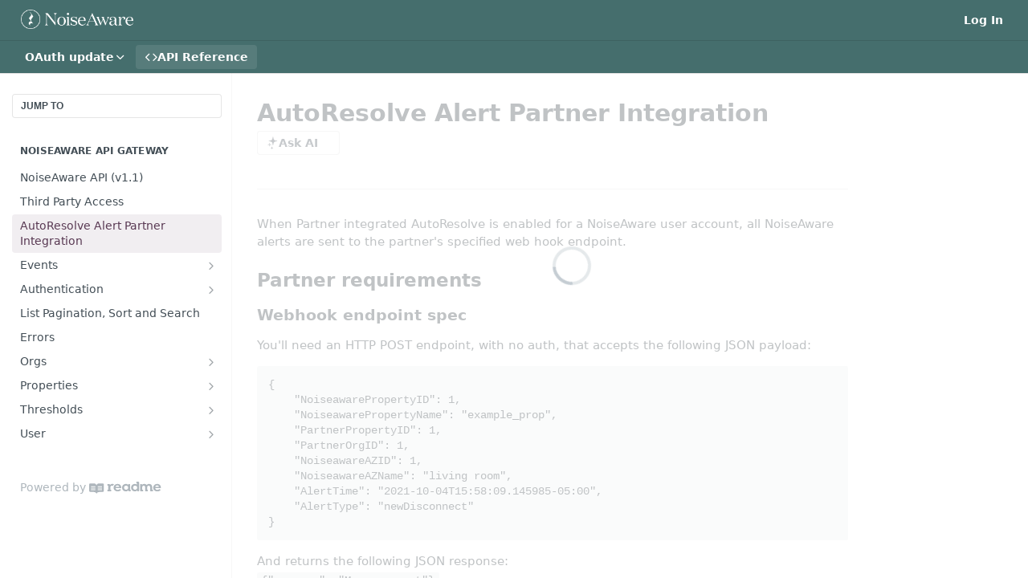

--- FILE ---
content_type: text/html; charset=utf-8
request_url: https://noiseaware.readme.io/reference/autoresolve-integration
body_size: 28743
content:
<!DOCTYPE html><html lang="en" style="" data-color-mode="light" class=" useReactApp isRefPage "><head><meta charset="utf-8"><meta name="readme-deploy" content="5.581.3"><meta name="readme-subdomain" content="noiseaware"><meta name="readme-version" content="1.6"><title>AutoResolve Alert Partner Integration</title><meta name="description" content="When Partner integrated AutoResolve is enabled for a NoiseAware user account, all NoiseAware alerts are sent to the partner's specified web hook endpoint. Partner requirements Webhook endpoint spec You'll need an HTTP POST endpoint, with no auth, that accepts the following JSON payload: { &quot;Noiseawar..." data-rh="true"><meta property="og:title" content="AutoResolve Alert Partner Integration" data-rh="true"><meta property="og:description" content="When Partner integrated AutoResolve is enabled for a NoiseAware user account, all NoiseAware alerts are sent to the partner's specified web hook endpoint. Partner requirements Webhook endpoint spec You'll need an HTTP POST endpoint, with no auth, that accepts the following JSON payload: { &quot;Noiseawar..." data-rh="true"><meta property="og:site_name" content="noiseaware"><meta name="twitter:title" content="AutoResolve Alert Partner Integration" data-rh="true"><meta name="twitter:description" content="When Partner integrated AutoResolve is enabled for a NoiseAware user account, all NoiseAware alerts are sent to the partner's specified web hook endpoint. Partner requirements Webhook endpoint spec You'll need an HTTP POST endpoint, with no auth, that accepts the following JSON payload: { &quot;Noiseawar..." data-rh="true"><meta name="twitter:card" content="summary_large_image"><meta name="viewport" content="width=device-width, initial-scale=1.0"><meta property="og:image" content="https://cdn.readme.io/og-image/create?type=reference&amp;title=AutoResolve%20Alert%20Partner%20Integration&amp;projectTitle=noiseaware&amp;description=When%20Partner%20integrated%20AutoResolve%20is%20enabled%20for%20a%20NoiseAware%20user%20account%2C%20all%20NoiseAware%20alerts%20are%20sent%20to%20the%20partner's%20specified%20web%20hook%20endpoint.%20Partner%20requirements%20Webhook%20endpoint%20spec%20You'll%20need%20an%20HTTP%20POST%20endpoint%2C%20with%20no%20auth%2C%20that%20accepts%20the%20following%20JSON%20payload%3A%20%7B%20%22Noiseawar...&amp;logoUrl=https%3A%2F%2Ffiles.readme.io%2Fe758d5c-small-NoiseAware_Logo.png&amp;color=%23456e6d&amp;variant=light" data-rh="true"><meta name="twitter:image" content="https://cdn.readme.io/og-image/create?type=reference&amp;title=AutoResolve%20Alert%20Partner%20Integration&amp;projectTitle=noiseaware&amp;description=When%20Partner%20integrated%20AutoResolve%20is%20enabled%20for%20a%20NoiseAware%20user%20account%2C%20all%20NoiseAware%20alerts%20are%20sent%20to%20the%20partner's%20specified%20web%20hook%20endpoint.%20Partner%20requirements%20Webhook%20endpoint%20spec%20You'll%20need%20an%20HTTP%20POST%20endpoint%2C%20with%20no%20auth%2C%20that%20accepts%20the%20following%20JSON%20payload%3A%20%7B%20%22Noiseawar...&amp;logoUrl=https%3A%2F%2Ffiles.readme.io%2Fe758d5c-small-NoiseAware_Logo.png&amp;color=%23456e6d&amp;variant=light" data-rh="true"><meta property="og:image:width" content="1200"><meta property="og:image:height" content="630"><link id="favicon" rel="shortcut icon" href="https://files.readme.io/b988ae7-small-NA_Favicon.png" type="image/png"><link rel="canonical" href="https://noiseaware.readme.io/reference/autoresolve-integration"><script src="https://cdn.readme.io/public/js/unauthorized-redirect.js?1769182809923"></script><script src="https://cdn.readme.io/public/js/cash-dom.min.js?1769182809923"></script><link data-chunk="Footer" rel="preload" as="style" href="https://cdn.readme.io/public/hub/web/Footer.7ca87f1efe735da787ba.css">
<link data-chunk="RDMD" rel="preload" as="style" href="https://cdn.readme.io/public/hub/web/RDMD.9331f322bb5b573f9d25.css">
<link data-chunk="routes-Reference" rel="preload" as="style" href="https://cdn.readme.io/public/hub/web/routes-Reference.88a106b58a0ac00005e1.css">
<link data-chunk="routes-Reference" rel="preload" as="style" href="https://cdn.readme.io/public/hub/web/6180.75e3fc491ee8103c63a3.css">
<link data-chunk="routes-Reference" rel="preload" as="style" href="https://cdn.readme.io/public/hub/web/8788.1397980a7fd76b5388fe.css">
<link data-chunk="index" rel="preload" as="style" href="https://cdn.readme.io/public/hub/web/index.8ca2c2c4702dddc43f78.css">
<link data-chunk="Header" rel="preload" as="style" href="https://cdn.readme.io/public/hub/web/Header.82413ef8974544a1864f.css">
<link data-chunk="main" rel="preload" as="style" href="https://cdn.readme.io/public/hub/web/main.73ee9ca53e6eaa83598c.css">
<link data-chunk="main" rel="preload" as="style" href="https://cdn.readme.io/public/hub/web/ui-styles.e5188c7f7f9c69667adf.css">
<link data-chunk="main" rel="preload" as="script" href="https://cdn.readme.io/public/hub/web/main.07547cfa8fdfd7a4c809.js">
<link data-chunk="routes-SuperHub" rel="preload" as="script" href="https://cdn.readme.io/public/hub/web/routes-SuperHub.129d5f78dbfede432b83.js">
<link data-chunk="Header" rel="preload" as="script" href="https://cdn.readme.io/public/hub/web/Header.7a8fa95dde67fa315250.js">
<link data-chunk="index" rel="preload" as="script" href="https://cdn.readme.io/public/hub/web/3766.649eaa2b700c2449e689.js">
<link data-chunk="index" rel="preload" as="script" href="https://cdn.readme.io/public/hub/web/6306.d91105b49ef3f33e4212.js">
<link data-chunk="index" rel="preload" as="script" href="https://cdn.readme.io/public/hub/web/6083.a6c01ccc57c962adc37b.js">
<link data-chunk="index" rel="preload" as="script" href="https://cdn.readme.io/public/hub/web/index.34f66f63109484c2a856.js">
<link data-chunk="routes-Reference" rel="preload" as="script" href="https://cdn.readme.io/public/hub/web/6123.a2ef3290db790599acca.js">
<link data-chunk="routes-Reference" rel="preload" as="script" href="https://cdn.readme.io/public/hub/web/3781.e78b96a01630dde138be.js">
<link data-chunk="routes-Reference" rel="preload" as="script" href="https://cdn.readme.io/public/hub/web/8424.7ca51ba764db137ea058.js">
<link data-chunk="routes-Reference" rel="preload" as="script" href="https://cdn.readme.io/public/hub/web/6563.536d53a51a39205d3d9b.js">
<link data-chunk="routes-Reference" rel="preload" as="script" href="https://cdn.readme.io/public/hub/web/6146.f99bcbc8d654cc36d7c8.js">
<link data-chunk="routes-Reference" rel="preload" as="script" href="https://cdn.readme.io/public/hub/web/6652.3900ee39f7cfe0a89511.js">
<link data-chunk="routes-Reference" rel="preload" as="script" href="https://cdn.readme.io/public/hub/web/8836.dbe2a8b6a6809625282d.js">
<link data-chunk="routes-Reference" rel="preload" as="script" href="https://cdn.readme.io/public/hub/web/4838.c74165d2540902b5353d.js">
<link data-chunk="routes-Reference" rel="preload" as="script" href="https://cdn.readme.io/public/hub/web/1714.47dd87388e28e3b0bf2b.js">
<link data-chunk="routes-Reference" rel="preload" as="script" href="https://cdn.readme.io/public/hub/web/9947.08b2610863d170f1b6c7.js">
<link data-chunk="routes-Reference" rel="preload" as="script" href="https://cdn.readme.io/public/hub/web/9809.7cc3cc6dfee6b778fdc5.js">
<link data-chunk="routes-Reference" rel="preload" as="script" href="https://cdn.readme.io/public/hub/web/1380.4581c35aa2367221e97b.js">
<link data-chunk="routes-Reference" rel="preload" as="script" href="https://cdn.readme.io/public/hub/web/957.b6f76b8db20c327aa28d.js">
<link data-chunk="routes-Reference" rel="preload" as="script" href="https://cdn.readme.io/public/hub/web/9602.0996aab4704854756684.js">
<link data-chunk="routes-Reference" rel="preload" as="script" href="https://cdn.readme.io/public/hub/web/9861.bcb86737af312c75368a.js">
<link data-chunk="routes-Reference" rel="preload" as="script" href="https://cdn.readme.io/public/hub/web/4371.a07eb89a6bac0447c776.js">
<link data-chunk="routes-Reference" rel="preload" as="script" href="https://cdn.readme.io/public/hub/web/6349.44570076226a17ca868b.js">
<link data-chunk="routes-Reference" rel="preload" as="script" href="https://cdn.readme.io/public/hub/web/5496.17afb85a446e8476cbf9.js">
<link data-chunk="routes-Reference" rel="preload" as="script" href="https://cdn.readme.io/public/hub/web/8788.7d9cdb0b268fb7e3025a.js">
<link data-chunk="routes-Reference" rel="preload" as="script" href="https://cdn.readme.io/public/hub/web/3463.b43baf29dc18ca607ee6.js">
<link data-chunk="routes-Reference" rel="preload" as="script" href="https://cdn.readme.io/public/hub/web/9711.f939ebf4c2a2bed07a89.js">
<link data-chunk="routes-Reference" rel="preload" as="script" href="https://cdn.readme.io/public/hub/web/6180.7c30df0f4ed55faddc7e.js">
<link data-chunk="routes-Reference" rel="preload" as="script" href="https://cdn.readme.io/public/hub/web/9819.244523233bd16e9c40f7.js">
<link data-chunk="routes-Reference" rel="preload" as="script" href="https://cdn.readme.io/public/hub/web/8749.bab695c2cfe7cb39f779.js">
<link data-chunk="routes-Reference" rel="preload" as="script" href="https://cdn.readme.io/public/hub/web/routes-Reference.43019a7ec62a6fc3bf66.js">
<link data-chunk="RDMD" rel="preload" as="script" href="https://cdn.readme.io/public/hub/web/5492.f44f6f16a866e5fec3ae.js">
<link data-chunk="RDMD" rel="preload" as="script" href="https://cdn.readme.io/public/hub/web/8075.096554dabcf518cc0b30.js">
<link data-chunk="RDMD" rel="preload" as="script" href="https://cdn.readme.io/public/hub/web/1165.002e4541f2ba3ba0fbf2.js">
<link data-chunk="RDMD" rel="preload" as="script" href="https://cdn.readme.io/public/hub/web/RDMD.919251738abc9bfd483d.js">
<link data-chunk="Footer" rel="preload" as="script" href="https://cdn.readme.io/public/hub/web/Footer.9f1a3307d1d61765d9bb.js">
<link data-chunk="main" rel="stylesheet" href="https://cdn.readme.io/public/hub/web/ui-styles.e5188c7f7f9c69667adf.css">
<link data-chunk="main" rel="stylesheet" href="https://cdn.readme.io/public/hub/web/main.73ee9ca53e6eaa83598c.css">
<link data-chunk="Header" rel="stylesheet" href="https://cdn.readme.io/public/hub/web/Header.82413ef8974544a1864f.css">
<link data-chunk="index" rel="stylesheet" href="https://cdn.readme.io/public/hub/web/index.8ca2c2c4702dddc43f78.css">
<link data-chunk="routes-Reference" rel="stylesheet" href="https://cdn.readme.io/public/hub/web/8788.1397980a7fd76b5388fe.css">
<link data-chunk="routes-Reference" rel="stylesheet" href="https://cdn.readme.io/public/hub/web/6180.75e3fc491ee8103c63a3.css">
<link data-chunk="routes-Reference" rel="stylesheet" href="https://cdn.readme.io/public/hub/web/routes-Reference.88a106b58a0ac00005e1.css">
<link data-chunk="RDMD" rel="stylesheet" href="https://cdn.readme.io/public/hub/web/RDMD.9331f322bb5b573f9d25.css">
<link data-chunk="Footer" rel="stylesheet" href="https://cdn.readme.io/public/hub/web/Footer.7ca87f1efe735da787ba.css"><!-- CUSTOM CSS--><style title="rm-custom-css">:root{--project-color-primary:#456e6d;--project-color-inverse:#fff;--recipe-button-color:#694361;--recipe-button-color-hover:#2b1b27;--recipe-button-color-active:#0c070b;--recipe-button-color-focus:rgba(105, 67, 97, 0.25);--recipe-button-color-disabled:#cbadc5}[id=enterprise] .ReadMeUI[is=AlgoliaSearch]{--project-color-primary:#456e6d;--project-color-inverse:#fff}a{color:var(--color-link-primary,#694361)}a:hover{color:var(--color-link-primary-darken-5,#2b1b27)}a.text-muted:hover{color:var(--color-link-primary,#694361)}.btn.btn-primary{background-color:#694361}.btn.btn-primary:hover{background-color:#2b1b27}.theme-line #hub-landing-top h2{color:#694361}#hub-landing-top .btn:hover{color:#694361}.theme-line #hub-landing-top .btn:hover{color:#fff}.theme-solid header#hub-header #header-top{background-color:#456e6d}.theme-solid.header-gradient header#hub-header #header-top{background:linear-gradient(to bottom,#456e6d,#204746)}.theme-solid.header-custom header#hub-header #header-top{background-image:url(undefined)}.theme-line header#hub-header #header-top{border-bottom-color:#456e6d}.theme-line header#hub-header #header-top .btn{background-color:#456e6d}header#hub-header #header-top #header-logo{width:233px;height:40px;margin-top:0;background-image:url(https://files.readme.io/133c83d-small-NALogo_White4x.png)}#hub-subheader-parent #hub-subheader .hub-subheader-breadcrumbs .dropdown-menu a:hover{background-color:#456e6d}#subheader-links a.active{color:#456e6d!important;box-shadow:inset 0 -2px 0 #456e6d}#subheader-links a:hover{color:#456e6d!important;box-shadow:inset 0 -2px 0 #456e6d;opacity:.7}.discussion .submit-vote.submit-vote-parent.voted a.submit-vote-button{background-color:#694361}section#hub-discuss .discussion a .discuss-body h4{color:#694361}section#hub-discuss .discussion a:hover .discuss-body h4{color:#2b1b27}#hub-subheader-parent #hub-subheader.sticky-header.sticky{border-bottom-color:#694361}#hub-subheader-parent #hub-subheader.sticky-header.sticky .search-box{border-bottom-color:#694361}#hub-search-results h3 em{color:#694361}.main_background,.tag-item{background:#694361!important}.main_background:hover{background:#2b1b27!important}.main_color{color:#456e6d!important}.border_bottom_main_color{border-bottom:2px solid #456e6d}.main_color_hover:hover{color:#456e6d!important}section#hub-discuss h1{color:#694361}#hub-reference .hub-api .api-definition .api-try-it-out.active{border-color:#694361;background-color:#694361}#hub-reference .hub-api .api-definition .api-try-it-out.active:hover{background-color:#2b1b27;border-color:#2b1b27}#hub-reference .hub-api .api-definition .api-try-it-out:hover{border-color:#694361;color:#694361}#hub-reference .hub-reference .logs .logs-empty .logs-login-button,#hub-reference .hub-reference .logs .logs-login .logs-login-button{background-color:var(--project-color-primary,#694361);border-color:var(--project-color-primary,#694361)}#hub-reference .hub-reference .logs .logs-empty .logs-login-button:hover,#hub-reference .hub-reference .logs .logs-login .logs-login-button:hover{background-color:#2b1b27;border-color:#2b1b27}#hub-reference .hub-reference .logs .logs-empty>svg>path,#hub-reference .hub-reference .logs .logs-login>svg>path{fill:#694361;fill:var(--project-color-primary,#694361)}#hub-reference .hub-reference .logs:last-child .logs-empty,#hub-reference .hub-reference .logs:last-child .logs-login{margin-bottom:35px}#hub-reference .hub-reference .hub-reference-section .hub-reference-left header .hub-reference-edit:hover{color:#694361}.main-color-accent{border-bottom:3px solid #456e6d;padding-bottom:8px}/*! BEGIN HUB_CUSTOM_STYLES *//*! END HUB_CUSTOM_STYLES */</style><meta name="loadedProject" content="noiseaware"><script>var storedColorMode = `light` === 'system' ? window.localStorage.getItem('color-scheme') : `light`
document.querySelector('[data-color-mode]').setAttribute('data-color-mode', storedColorMode)</script><script id="config" type="application/json" data-json="{&quot;algoliaIndex&quot;:&quot;readme_search_v2&quot;,&quot;amplitude&quot;:{&quot;apiKey&quot;:&quot;dc8065a65ef83d6ad23e37aaf014fc84&quot;,&quot;enabled&quot;:true},&quot;asset_url&quot;:&quot;https://cdn.readme.io&quot;,&quot;dashDomain&quot;:&quot;dash.readme.com&quot;,&quot;domain&quot;:&quot;readme.io&quot;,&quot;domainFull&quot;:&quot;https://dash.readme.com&quot;,&quot;encryptedLocalStorageKey&quot;:&quot;ekfls-2025-03-27&quot;,&quot;fullstory&quot;:{&quot;enabled&quot;:true,&quot;orgId&quot;:&quot;FSV9A&quot;},&quot;git&quot;:{&quot;sync&quot;:{&quot;bitbucket&quot;:{&quot;installationLink&quot;:&quot;https://developer.atlassian.com/console/install/310151e6-ca1a-4a44-9af6-1b523fea0561?signature=AYABeMn9vqFkrg%2F1DrJAQxSyVf4AAAADAAdhd3Mta21zAEthcm46YXdzOmttczp1cy13ZXN0LTI6NzA5NTg3ODM1MjQzOmtleS83MDVlZDY3MC1mNTdjLTQxYjUtOWY5Yi1lM2YyZGNjMTQ2ZTcAuAECAQB4IOp8r3eKNYw8z2v%2FEq3%2FfvrZguoGsXpNSaDveR%2FF%2Fo0BHUxIjSWx71zNK2RycuMYSgAAAH4wfAYJKoZIhvcNAQcGoG8wbQIBADBoBgkqhkiG9w0BBwEwHgYJYIZIAWUDBAEuMBEEDOJgARbqndU9YM%2FRdQIBEIA7unpCah%2BIu53NA72LkkCDhNHOv%2BgRD7agXAO3jXqw0%2FAcBOB0%2F5LmpzB5f6B1HpkmsAN2i2SbsFL30nkAB2F3cy1rbXMAS2Fybjphd3M6a21zOmV1LXdlc3QtMTo3MDk1ODc4MzUyNDM6a2V5LzQ2MzBjZTZiLTAwYzMtNGRlMi04NzdiLTYyN2UyMDYwZTVjYwC4AQICAHijmwVTMt6Oj3F%2B0%2B0cVrojrS8yZ9ktpdfDxqPMSIkvHAGT%[base64]%2BMHwGCSqGSIb3DQEHBqBvMG0CAQAwaAYJKoZIhvcNAQcBMB4GCWCGSAFlAwQBLjARBAzzWhThsIgJwrr%2FY2ECARCAOxoaW9pob21lweyAfrIm6Fw7gd8D%2B%2F8LHk4rl3jjULDM35%2FVPuqBrqKunYZSVCCGNGB3RqpQJr%2FasASiAgAAAAAMAAAQAAAAAAAAAAAAAAAAAEokowLKsF1tMABEq%2BKNyJP%2F%2F%2F%2F%2FAAAAAQAAAAAAAAAAAAAAAQAAADJLzRcp6MkqKR43PUjOiRxxbxXYhLc6vFXEutK3%2BQ71yuPq4dC8pAHruOVQpvVcUSe8dptV8c7wR8BTJjv%2F%2FNe8r0g%3D&amp;product=bitbucket&quot;}}},&quot;metrics&quot;:{&quot;billingCronEnabled&quot;:&quot;true&quot;,&quot;dashUrl&quot;:&quot;https://m.readme.io&quot;,&quot;defaultUrl&quot;:&quot;https://m.readme.io&quot;,&quot;exportMaxRetries&quot;:12,&quot;wsUrl&quot;:&quot;wss://m.readme.io&quot;},&quot;micro&quot;:{&quot;baseUrl&quot;:&quot;https://micro-beta.readme.com&quot;},&quot;proxyUrl&quot;:&quot;https://try.readme.io&quot;,&quot;readmeRecaptchaSiteKey&quot;:&quot;6LesVBYpAAAAAESOCHOyo2kF9SZXPVb54Nwf3i2x&quot;,&quot;releaseVersion&quot;:&quot;5.581.3&quot;,&quot;reservedWords&quot;:{&quot;tools&quot;:[&quot;execute-request&quot;,&quot;get-code-snippet&quot;,&quot;get-endpoint&quot;,&quot;get-request-body&quot;,&quot;get-response-schema&quot;,&quot;get-server-variables&quot;,&quot;list-endpoints&quot;,&quot;list-security-schemes&quot;,&quot;list-specs&quot;,&quot;search-specs&quot;,&quot;search&quot;,&quot;fetch&quot;]},&quot;sentry&quot;:{&quot;dsn&quot;:&quot;https://3bbe57a973254129bcb93e47dc0cc46f@o343074.ingest.sentry.io/2052166&quot;,&quot;enabled&quot;:true},&quot;shMigration&quot;:{&quot;promoVideo&quot;:&quot;&quot;,&quot;forceWaitlist&quot;:false,&quot;migrationPreview&quot;:false},&quot;sslBaseDomain&quot;:&quot;readmessl.com&quot;,&quot;sslGenerationService&quot;:&quot;ssl.readmessl.com&quot;,&quot;stripePk&quot;:&quot;pk_live_5103PML2qXbDukVh7GDAkQoR4NSuLqy8idd5xtdm9407XdPR6o3bo663C1ruEGhXJjpnb2YCpj8EU1UvQYanuCjtr00t1DRCf2a&quot;,&quot;superHub&quot;:{&quot;newProjectsEnabled&quot;:true},&quot;wootric&quot;:{&quot;accountToken&quot;:&quot;NPS-122b75a4&quot;,&quot;enabled&quot;:true}}"></script></head><body class="body-none theme-solid header-solid header-bg-size-auto header-bg-pos-tl header-overlay-triangles reference-layout-column lumosity-normal hub-full"><div id="ssr-top"></div><div id="ssr-main"><div class="App ThemeContext ThemeContext_dark ThemeContext_classic" style="--color-primary:#456e6d;--color-primary-inverse:#fff;--color-primary-alt:#204746;--color-primary-darken-10:#314f4e;--color-primary-darken-20:#1e2f2f;--color-primary-alpha-25:rgba(69, 110, 109, 0.25);--color-link-primary:#694361;--color-link-primary-darken-5:#593953;--color-link-primary-darken-10:#4a2f44;--color-link-primary-darken-20:#2b1b27;--color-link-primary-alpha-50:rgba(105, 67, 97, 0.5);--color-link-primary-alpha-25:rgba(105, 67, 97, 0.25);--color-link-background:rgba(105, 67, 97, 0.09);--color-link-text:#fff;--color-login-link:#018ef5;--color-login-link-text:#fff;--color-login-link-darken-10:#0171c2;--color-login-link-primary-alpha-50:rgba(1, 142, 245, 0.5)"><div class="ContentWithOwlbotx4PaFDoA1KMz"><div class="ContentWithOwlbot-content2X1XexaN8Lf2"><header class="Header3zzata9F_ZPQ rm-Header_classic rm-Header"><div class="rm-Header-top Header-topuTMpygDG4e1V Header-top_classic3g7Q6zoBy8zh"><div class="rm-Container rm-Container_flex"><div style="outline:none" tabindex="-1"><a href="#content" target="_self" class="Button Button_md rm-JumpTo Header-jumpTo3IWKQXmhSI5D Button_primary">Jump to Content</a></div><div class="rm-Header-left Header-leftADQdGVqx1wqU"><a class="rm-Logo Header-logo1Xy41PtkzbdG" href="/reference" target="_self"><img alt="noiseaware" class="rm-Logo-img Header-logo-img3YvV4lcGKkeb" src="https://files.readme.io/133c83d-small-NALogo_White4x.png"/></a></div><div class="rm-Header-left Header-leftADQdGVqx1wqU Header-left_mobile1RG-X93lx6PF"><div><button aria-label="Toggle navigation menu" class="icon-menu menu3d6DYNDa3tk5" type="button"></button><div class=""><div class="Flyout95xhYIIoTKtc undefined rm-Flyout" data-testid="flyout"><div class="MobileFlyout1hHJpUd-nYkd"><a aria-current="page" class="rm-MobileFlyout-item NavItem-item1gDDTqaXGhm1 NavItem-item_mobile1qG3gd-Mkck-  active" href="/reference" target="_self"><i class="icon-references NavItem-badge1qOxpfTiALoz rm-Header-bottom-link-icon"></i><span class="NavItem-textSlZuuL489uiw">API Reference</span></a><select class="Select Select_md NavItem-item1gDDTqaXGhm1 NavItem-item_select3UEfLN-oSjxp NavItem-item_mobile1qG3gd-Mkck-"><option data-url="/v1.4/reference" value="1.4">v1.4</option><option data-url="/v1.5/reference" value="1.5">v1.5</option><option data-url="#" value="1.6" selected="">v1.6</option></select><hr class="MobileFlyout-divider10xf7R2X1MeW"/><a class="rm-MobileFlyout-item NavItem-item1gDDTqaXGhm1 NavItem-item_mobile1qG3gd-Mkck- NavItem_dropdown-muted1xJVuczwGc74" href="/login?redirect_uri=/reference/autoresolve-integration" target="_self" to="/login?redirect_uri=/reference/autoresolve-integration">Log In</a><a class="MobileFlyout-logo3Lq1eTlk1K76 Header-logo1Xy41PtkzbdG rm-Logo" href="/reference" target="_self"><img alt="noiseaware" class="Header-logo-img3YvV4lcGKkeb rm-Logo-img" src="https://files.readme.io/133c83d-small-NALogo_White4x.png"/></a></div></div></div></div><div class="Header-left-nav2xWPWMNHOGf_"><i aria-hidden="true" class="icon-references Header-left-nav-icon10glJKFwewOv"></i>API Reference</div></div><div class="rm-Header-right Header-right21PC2XTT6aMg"><span class="Header-right_desktop14ja01RUQ7HE"><a href="/login?redirect_uri=/reference/autoresolve-integration" target="_self" class="Button Button_md Header-link2tXYTgXq85zW NavItem2xSfFaVqfRjy NavItem_mdrYO3ChA2kYvP rm-Header-top-link rm-Header-top-link_login Button_primary_ghost Button_primary">Log In</a></span><div class="Header-searchtb6Foi0-D9Vx"><button aria-label="Search ⌘k" class="rm-SearchToggle" data-symbol="⌘"><div class="rm-SearchToggle-icon icon-search1"></div></button></div></div></div></div><div class="Header-bottom2eLKOFXMEmh5 Header-bottom_classic rm-Header-bottom"><div class="rm-Container rm-Container_flex"><nav aria-label="Primary navigation" class="Header-leftADQdGVqx1wqU Header-subnavnVH8URdkgvEl" role="navigation"><div class="rm-VersionDropdown Dropdown Dropdown_closed" data-testid="dropdown-container"><button aria-haspopup="dialog" class="Button Button_slate_text Button_md rm-Header-bottom-link Dropdown-toggle Button_primary" type="button"><span class="Truncate1OzxBYrNNfH3" style="--Truncate-max-width:150px">OAuth update</span><i class="icon icon-chevron-down"></i></button></div><a aria-current="page" class="Button Button_md rm-Header-link rm-Header-bottom-link Button_slate_text Header-bottom-link_mobile  active" href="/reference" target="_self"><i class="icon-references rm-Header-bottom-link-icon"></i><span>API Reference</span></a><div class="Header-subnav-tabyNLkcOA6xAra" style="transform:translateX(0px);width:0"></div></nav><button align="center" justify="between" style="--flex-gap:var(--xs)" class="Button Button_sm Flex Flex_row MobileSubnav1DsTfasXloM2 Button_contrast Button_contrast_outline" type="button"><span class="Button-label">AutoResolve Alert Partner Integration</span><span class="IconWrapper Icon-wrapper2z2wVIeGsiUy"><span class="Icon3_D2ysxFZ_ll Icon-empty6PuNZVw0joPv" style="--icon-color:inherit;--icon-size:inherit;--icon-stroke-width:2px"></span></span></button></div></div><div class="hub-search-results--reactApp " id="hub-search-results"><div class="hub-container"><div class="modal-backdrop rm-SearchModal" role="button" tabindex="0"></div></div></div></header><main class="rm-ReferenceMain rm-Container rm-Container_flex rm-basic-page loading" id="Explorer"><nav aria-label="Secondary navigation" class="rm-Sidebar hub-sidebar reference-redesign Nav3C5f8FcjkaHj" id="reference-sidebar" role="navigation"><div class="Main-QuickNav-container1OiLvjSDusO6"><button aria-keyshortcuts="Control+/ Meta+/" class="QuickNav1q-OoMjiX_Yr QuickNav-button2KzlQbz5Pm2Y">JUMP TO</button></div><div class="Sidebar1t2G1ZJq-vU1 rm-Sidebar hub-sidebar-content"><section class="Sidebar-listWrapper6Q9_yUrG906C rm-Sidebar-section"><h2 class="Sidebar-headingTRQyOa2pk0gh rm-Sidebar-heading">NoiseAware API Gateway</h2><ul class="Sidebar-list_sidebarLayout3RaX72iQNOEI Sidebar-list3cZWQLaBf9k8 rm-Sidebar-list"><li class="Sidebar-item23D-2Kd61_k3"><a class="Sidebar-link2Dsha-r-GKh2 childless text-wrap rm-Sidebar-link" target="_self" href="/reference/noiseaware-api-v11"><span class="Sidebar-link-textLuTE1ySm4Kqn"><span class="Sidebar-link-text_label1gCT_uPnx7Gu">NoiseAware API (v1.1)</span></span></a></li><li class="Sidebar-item23D-2Kd61_k3"><a class="Sidebar-link2Dsha-r-GKh2 childless text-wrap rm-Sidebar-link" target="_self" href="/reference/third-party-access"><span class="Sidebar-link-textLuTE1ySm4Kqn"><span class="Sidebar-link-text_label1gCT_uPnx7Gu">Third Party Access</span></span></a></li><li class="Sidebar-item23D-2Kd61_k3"><a aria-current="page" class="Sidebar-link2Dsha-r-GKh2 childless text-wrap rm-Sidebar-link active" target="_self" href="/reference/autoresolve-integration"><span class="Sidebar-link-textLuTE1ySm4Kqn"><span class="Sidebar-link-text_label1gCT_uPnx7Gu">AutoResolve Alert Partner Integration</span></span></a></li><li class="Sidebar-item23D-2Kd61_k3"><a class="Sidebar-link2Dsha-r-GKh2 Sidebar-link_parent text-wrap rm-Sidebar-link" target="_self" href="/reference/events"><span class="Sidebar-link-textLuTE1ySm4Kqn"><span class="Sidebar-link-text_label1gCT_uPnx7Gu">Events</span></span><button aria-expanded="false" aria-label="Show subpages for Events" class="Sidebar-link-buttonWrapper3hnFHNku8_BJ" type="button"><i aria-hidden="true" class="Sidebar-link-iconnjiqEiZlPn0W Sidebar-link-expandIcon2yVH6SarI6NW icon-chevron-rightward"></i></button></a><ul class="subpages Sidebar-list3cZWQLaBf9k8 rm-Sidebar-list"><li class="Sidebar-item23D-2Kd61_k3"><a class="Sidebar-link2Dsha-r-GKh2 childless subpage text-wrap rm-Sidebar-link" target="_self" href="/reference/eventslistbyproperty"><span class="Sidebar-link-textLuTE1ySm4Kqn"><span class="Sidebar-link-text_label1gCT_uPnx7Gu">listByProperty Events</span></span><span class="Sidebar-method-container2yBYD-KB_IfC"><span class="rm-APIMethod APIMethod APIMethod_fixedWidth APIMethod_fixedWidth_md APIMethod_post APIMethod_md Sidebar-methodfUM3m6FEWm6w" data-testid="http-method" style="--APIMethod-bg:var(--APIMethod-post-bg-active);--APIMethod-fg:var(--APIMethod-default-fg-active);--APIMethod-bg-active:var(--APIMethod-post-bg-active)">post</span></span><div class="Sidebar-link-buttonWrapper3hnFHNku8_BJ"></div></a></li><li class="Sidebar-item23D-2Kd61_k3"><a class="Sidebar-link2Dsha-r-GKh2 childless subpage text-wrap rm-Sidebar-link" target="_self" href="/reference/eventslist"><span class="Sidebar-link-textLuTE1ySm4Kqn"><span class="Sidebar-link-text_label1gCT_uPnx7Gu">list Events</span></span><span class="Sidebar-method-container2yBYD-KB_IfC"><span class="rm-APIMethod APIMethod APIMethod_fixedWidth APIMethod_fixedWidth_md APIMethod_post APIMethod_md Sidebar-methodfUM3m6FEWm6w" data-testid="http-method" style="--APIMethod-bg:var(--APIMethod-post-bg-active);--APIMethod-fg:var(--APIMethod-default-fg-active);--APIMethod-bg-active:var(--APIMethod-post-bg-active)">post</span></span><div class="Sidebar-link-buttonWrapper3hnFHNku8_BJ"></div></a></li><li class="Sidebar-item23D-2Kd61_k3"><a class="Sidebar-link2Dsha-r-GKh2 childless subpage text-wrap rm-Sidebar-link" target="_self" href="/reference/eventslistfiltervalues"><span class="Sidebar-link-textLuTE1ySm4Kqn"><span class="Sidebar-link-text_label1gCT_uPnx7Gu">listFilterValues Events</span></span><span class="Sidebar-method-container2yBYD-KB_IfC"><span class="rm-APIMethod APIMethod APIMethod_fixedWidth APIMethod_fixedWidth_md APIMethod_post APIMethod_md Sidebar-methodfUM3m6FEWm6w" data-testid="http-method" style="--APIMethod-bg:var(--APIMethod-post-bg-active);--APIMethod-fg:var(--APIMethod-default-fg-active);--APIMethod-bg-active:var(--APIMethod-post-bg-active)">post</span></span><div class="Sidebar-link-buttonWrapper3hnFHNku8_BJ"></div></a></li></ul></li><li class="Sidebar-item23D-2Kd61_k3"><a class="Sidebar-link2Dsha-r-GKh2 Sidebar-link_parent text-wrap rm-Sidebar-link" target="_self" href="/reference/authentication"><span class="Sidebar-link-textLuTE1ySm4Kqn"><span class="Sidebar-link-text_label1gCT_uPnx7Gu">Authentication</span></span><button aria-expanded="false" aria-label="Show subpages for Authentication" class="Sidebar-link-buttonWrapper3hnFHNku8_BJ" type="button"><i aria-hidden="true" class="Sidebar-link-iconnjiqEiZlPn0W Sidebar-link-expandIcon2yVH6SarI6NW icon-chevron-rightward"></i></button></a><ul class="subpages Sidebar-list3cZWQLaBf9k8 rm-Sidebar-list"><li class="Sidebar-item23D-2Kd61_k3"><a class="Sidebar-link2Dsha-r-GKh2 childless subpage text-wrap rm-Sidebar-link" target="_self" href="/reference/authenticationlogin"><span class="Sidebar-link-textLuTE1ySm4Kqn"><span class="Sidebar-link-text_label1gCT_uPnx7Gu">login Authentication</span></span><span class="Sidebar-method-container2yBYD-KB_IfC"><span class="rm-APIMethod APIMethod APIMethod_fixedWidth APIMethod_fixedWidth_md APIMethod_post APIMethod_md Sidebar-methodfUM3m6FEWm6w" data-testid="http-method" style="--APIMethod-bg:var(--APIMethod-post-bg-active);--APIMethod-fg:var(--APIMethod-default-fg-active);--APIMethod-bg-active:var(--APIMethod-post-bg-active)">post</span></span><div class="Sidebar-link-buttonWrapper3hnFHNku8_BJ"></div></a></li><li class="Sidebar-item23D-2Kd61_k3"><a class="Sidebar-link2Dsha-r-GKh2 childless subpage text-wrap rm-Sidebar-link" target="_self" href="/reference/authenticationrefresh"><span class="Sidebar-link-textLuTE1ySm4Kqn"><span class="Sidebar-link-text_label1gCT_uPnx7Gu">refresh Authentication</span></span><span class="Sidebar-method-container2yBYD-KB_IfC"><span class="rm-APIMethod APIMethod APIMethod_fixedWidth APIMethod_fixedWidth_md APIMethod_post APIMethod_md Sidebar-methodfUM3m6FEWm6w" data-testid="http-method" style="--APIMethod-bg:var(--APIMethod-post-bg-active);--APIMethod-fg:var(--APIMethod-default-fg-active);--APIMethod-bg-active:var(--APIMethod-post-bg-active)">post</span></span><div class="Sidebar-link-buttonWrapper3hnFHNku8_BJ"></div></a></li><li class="Sidebar-item23D-2Kd61_k3"><a class="Sidebar-link2Dsha-r-GKh2 childless subpage text-wrap rm-Sidebar-link" target="_self" href="/reference/authenticationgettokenforpartner"><span class="Sidebar-link-textLuTE1ySm4Kqn"><span class="Sidebar-link-text_label1gCT_uPnx7Gu">getTokenForPartner Authentication</span></span><span class="Sidebar-method-container2yBYD-KB_IfC"><span class="rm-APIMethod APIMethod APIMethod_fixedWidth APIMethod_fixedWidth_md APIMethod_post APIMethod_md Sidebar-methodfUM3m6FEWm6w" data-testid="http-method" style="--APIMethod-bg:var(--APIMethod-post-bg-active);--APIMethod-fg:var(--APIMethod-default-fg-active);--APIMethod-bg-active:var(--APIMethod-post-bg-active)">post</span></span><div class="Sidebar-link-buttonWrapper3hnFHNku8_BJ"></div></a></li></ul></li><li class="Sidebar-item23D-2Kd61_k3"><a class="Sidebar-link2Dsha-r-GKh2 childless text-wrap rm-Sidebar-link" target="_self" href="/reference/list-pagination-sort-and-search"><span class="Sidebar-link-textLuTE1ySm4Kqn"><span class="Sidebar-link-text_label1gCT_uPnx7Gu">List Pagination, Sort and Search</span></span></a></li><li class="Sidebar-item23D-2Kd61_k3"><a class="Sidebar-link2Dsha-r-GKh2 childless text-wrap rm-Sidebar-link" target="_self" href="/reference/errors"><span class="Sidebar-link-textLuTE1ySm4Kqn"><span class="Sidebar-link-text_label1gCT_uPnx7Gu">Errors</span></span></a></li><li class="Sidebar-item23D-2Kd61_k3"><a class="Sidebar-link2Dsha-r-GKh2 Sidebar-link_parent text-wrap rm-Sidebar-link" target="_self" href="/reference/orgsinviteuser"><span class="Sidebar-link-textLuTE1ySm4Kqn"><span class="Sidebar-link-text_label1gCT_uPnx7Gu">Orgs</span></span><button aria-expanded="false" aria-label="Show subpages for Orgs" class="Sidebar-link-buttonWrapper3hnFHNku8_BJ" type="button"><i aria-hidden="true" class="Sidebar-link-iconnjiqEiZlPn0W Sidebar-link-expandIcon2yVH6SarI6NW icon-chevron-rightward"></i></button></a><ul class="subpages Sidebar-list3cZWQLaBf9k8 rm-Sidebar-list"><li class="Sidebar-item23D-2Kd61_k3"><a class="Sidebar-link2Dsha-r-GKh2 childless subpage text-wrap rm-Sidebar-link" target="_self" href="/reference/orgsinviteuser"><span class="Sidebar-link-textLuTE1ySm4Kqn"><span class="Sidebar-link-text_label1gCT_uPnx7Gu">inviteUser Orgs</span></span><span class="Sidebar-method-container2yBYD-KB_IfC"><span class="rm-APIMethod APIMethod APIMethod_fixedWidth APIMethod_fixedWidth_md APIMethod_post APIMethod_md Sidebar-methodfUM3m6FEWm6w" data-testid="http-method" style="--APIMethod-bg:var(--APIMethod-post-bg-active);--APIMethod-fg:var(--APIMethod-default-fg-active);--APIMethod-bg-active:var(--APIMethod-post-bg-active)">post</span></span><div class="Sidebar-link-buttonWrapper3hnFHNku8_BJ"></div></a></li><li class="Sidebar-item23D-2Kd61_k3"><a class="Sidebar-link2Dsha-r-GKh2 childless subpage text-wrap rm-Sidebar-link" target="_self" href="/reference/orgslistcount"><span class="Sidebar-link-textLuTE1ySm4Kqn"><span class="Sidebar-link-text_label1gCT_uPnx7Gu">listCount Orgs</span></span><span class="Sidebar-method-container2yBYD-KB_IfC"><span class="rm-APIMethod APIMethod APIMethod_fixedWidth APIMethod_fixedWidth_md APIMethod_post APIMethod_md Sidebar-methodfUM3m6FEWm6w" data-testid="http-method" style="--APIMethod-bg:var(--APIMethod-post-bg-active);--APIMethod-fg:var(--APIMethod-default-fg-active);--APIMethod-bg-active:var(--APIMethod-post-bg-active)">post</span></span><div class="Sidebar-link-buttonWrapper3hnFHNku8_BJ"></div></a></li><li class="Sidebar-item23D-2Kd61_k3"><a class="Sidebar-link2Dsha-r-GKh2 childless subpage text-wrap rm-Sidebar-link" target="_self" href="/reference/orgscreatewebhook"><span class="Sidebar-link-textLuTE1ySm4Kqn"><span class="Sidebar-link-text_label1gCT_uPnx7Gu">createWebhook Orgs</span></span><span class="Sidebar-method-container2yBYD-KB_IfC"><span class="rm-APIMethod APIMethod APIMethod_fixedWidth APIMethod_fixedWidth_md APIMethod_post APIMethod_md Sidebar-methodfUM3m6FEWm6w" data-testid="http-method" style="--APIMethod-bg:var(--APIMethod-post-bg-active);--APIMethod-fg:var(--APIMethod-default-fg-active);--APIMethod-bg-active:var(--APIMethod-post-bg-active)">post</span></span><div class="Sidebar-link-buttonWrapper3hnFHNku8_BJ"></div></a></li><li class="Sidebar-item23D-2Kd61_k3"><a class="Sidebar-link2Dsha-r-GKh2 childless subpage text-wrap rm-Sidebar-link" target="_self" href="/reference/orgsdeletewebhook"><span class="Sidebar-link-textLuTE1ySm4Kqn"><span class="Sidebar-link-text_label1gCT_uPnx7Gu">deleteWebhook Orgs</span></span><span class="Sidebar-method-container2yBYD-KB_IfC"><span class="rm-APIMethod APIMethod APIMethod_fixedWidth APIMethod_fixedWidth_md APIMethod_del APIMethod_md Sidebar-methodfUM3m6FEWm6w" data-testid="http-method" style="--APIMethod-bg:var(--APIMethod-del-bg-active);--APIMethod-fg:var(--APIMethod-default-fg-active);--APIMethod-bg-active:var(--APIMethod-del-bg-active)">del</span></span><div class="Sidebar-link-buttonWrapper3hnFHNku8_BJ"></div></a></li></ul></li><li class="Sidebar-item23D-2Kd61_k3"><a class="Sidebar-link2Dsha-r-GKh2 Sidebar-link_parent text-wrap rm-Sidebar-link" target="_self" href="/reference/properties"><span class="Sidebar-link-textLuTE1ySm4Kqn"><span class="Sidebar-link-text_label1gCT_uPnx7Gu">Properties</span></span><button aria-expanded="false" aria-label="Show subpages for Properties" class="Sidebar-link-buttonWrapper3hnFHNku8_BJ" type="button"><i aria-hidden="true" class="Sidebar-link-iconnjiqEiZlPn0W Sidebar-link-expandIcon2yVH6SarI6NW icon-chevron-rightward"></i></button></a><ul class="subpages Sidebar-list3cZWQLaBf9k8 rm-Sidebar-list"><li class="Sidebar-item23D-2Kd61_k3"><a class="Sidebar-link2Dsha-r-GKh2 childless subpage text-wrap rm-Sidebar-link" target="_self" href="/reference/propertiescreate"><span class="Sidebar-link-textLuTE1ySm4Kqn"><span class="Sidebar-link-text_label1gCT_uPnx7Gu">create Properties</span></span><span class="Sidebar-method-container2yBYD-KB_IfC"><span class="rm-APIMethod APIMethod APIMethod_fixedWidth APIMethod_fixedWidth_md APIMethod_post APIMethod_md Sidebar-methodfUM3m6FEWm6w" data-testid="http-method" style="--APIMethod-bg:var(--APIMethod-post-bg-active);--APIMethod-fg:var(--APIMethod-default-fg-active);--APIMethod-bg-active:var(--APIMethod-post-bg-active)">post</span></span><div class="Sidebar-link-buttonWrapper3hnFHNku8_BJ"></div></a></li><li class="Sidebar-item23D-2Kd61_k3"><a class="Sidebar-link2Dsha-r-GKh2 childless subpage text-wrap rm-Sidebar-link" target="_self" href="/reference/propertiesdelete"><span class="Sidebar-link-textLuTE1ySm4Kqn"><span class="Sidebar-link-text_label1gCT_uPnx7Gu">delete Properties</span></span><span class="Sidebar-method-container2yBYD-KB_IfC"><span class="rm-APIMethod APIMethod APIMethod_fixedWidth APIMethod_fixedWidth_md APIMethod_del APIMethod_md Sidebar-methodfUM3m6FEWm6w" data-testid="http-method" style="--APIMethod-bg:var(--APIMethod-del-bg-active);--APIMethod-fg:var(--APIMethod-default-fg-active);--APIMethod-bg-active:var(--APIMethod-del-bg-active)">del</span></span><div class="Sidebar-link-buttonWrapper3hnFHNku8_BJ"></div></a></li><li class="Sidebar-item23D-2Kd61_k3"><a class="Sidebar-link2Dsha-r-GKh2 childless subpage text-wrap rm-Sidebar-link" target="_self" href="/reference/propertiesget"><span class="Sidebar-link-textLuTE1ySm4Kqn"><span class="Sidebar-link-text_label1gCT_uPnx7Gu">get Properties</span></span><span class="Sidebar-method-container2yBYD-KB_IfC"><span class="rm-APIMethod APIMethod APIMethod_fixedWidth APIMethod_fixedWidth_md APIMethod_get APIMethod_md Sidebar-methodfUM3m6FEWm6w" data-testid="http-method" style="--APIMethod-bg:var(--APIMethod-get-bg-active);--APIMethod-fg:var(--APIMethod-default-fg-active);--APIMethod-bg-active:var(--APIMethod-get-bg-active)">get</span></span><div class="Sidebar-link-buttonWrapper3hnFHNku8_BJ"></div></a></li><li class="Sidebar-item23D-2Kd61_k3"><a class="Sidebar-link2Dsha-r-GKh2 childless subpage text-wrap rm-Sidebar-link" target="_self" href="/reference/propertiesgetactivityzones"><span class="Sidebar-link-textLuTE1ySm4Kqn"><span class="Sidebar-link-text_label1gCT_uPnx7Gu">getActivityZones Properties</span></span><span class="Sidebar-method-container2yBYD-KB_IfC"><span class="rm-APIMethod APIMethod APIMethod_fixedWidth APIMethod_fixedWidth_md APIMethod_get APIMethod_md Sidebar-methodfUM3m6FEWm6w" data-testid="http-method" style="--APIMethod-bg:var(--APIMethod-get-bg-active);--APIMethod-fg:var(--APIMethod-default-fg-active);--APIMethod-bg-active:var(--APIMethod-get-bg-active)">get</span></span><div class="Sidebar-link-buttonWrapper3hnFHNku8_BJ"></div></a></li><li class="Sidebar-item23D-2Kd61_k3"><a class="Sidebar-link2Dsha-r-GKh2 childless subpage text-wrap rm-Sidebar-link" target="_self" href="/reference/propertiesgetgraphdata"><span class="Sidebar-link-textLuTE1ySm4Kqn"><span class="Sidebar-link-text_label1gCT_uPnx7Gu">getGraphData Properties</span></span><span class="Sidebar-method-container2yBYD-KB_IfC"><span class="rm-APIMethod APIMethod APIMethod_fixedWidth APIMethod_fixedWidth_md APIMethod_get APIMethod_md Sidebar-methodfUM3m6FEWm6w" data-testid="http-method" style="--APIMethod-bg:var(--APIMethod-get-bg-active);--APIMethod-fg:var(--APIMethod-default-fg-active);--APIMethod-bg-active:var(--APIMethod-get-bg-active)">get</span></span><div class="Sidebar-link-buttonWrapper3hnFHNku8_BJ"></div></a></li><li class="Sidebar-item23D-2Kd61_k3"><a class="Sidebar-link2Dsha-r-GKh2 childless subpage text-wrap rm-Sidebar-link" target="_self" href="/reference/propertieslist"><span class="Sidebar-link-textLuTE1ySm4Kqn"><span class="Sidebar-link-text_label1gCT_uPnx7Gu">list Properties</span></span><span class="Sidebar-method-container2yBYD-KB_IfC"><span class="rm-APIMethod APIMethod APIMethod_fixedWidth APIMethod_fixedWidth_md APIMethod_post APIMethod_md Sidebar-methodfUM3m6FEWm6w" data-testid="http-method" style="--APIMethod-bg:var(--APIMethod-post-bg-active);--APIMethod-fg:var(--APIMethod-default-fg-active);--APIMethod-bg-active:var(--APIMethod-post-bg-active)">post</span></span><div class="Sidebar-link-buttonWrapper3hnFHNku8_BJ"></div></a></li><li class="Sidebar-item23D-2Kd61_k3"><a class="Sidebar-link2Dsha-r-GKh2 childless subpage text-wrap rm-Sidebar-link" target="_self" href="/reference/propertieslistcount"><span class="Sidebar-link-textLuTE1ySm4Kqn"><span class="Sidebar-link-text_label1gCT_uPnx7Gu">listCount Properties</span></span><span class="Sidebar-method-container2yBYD-KB_IfC"><span class="rm-APIMethod APIMethod APIMethod_fixedWidth APIMethod_fixedWidth_md APIMethod_post APIMethod_md Sidebar-methodfUM3m6FEWm6w" data-testid="http-method" style="--APIMethod-bg:var(--APIMethod-post-bg-active);--APIMethod-fg:var(--APIMethod-default-fg-active);--APIMethod-bg-active:var(--APIMethod-post-bg-active)">post</span></span><div class="Sidebar-link-buttonWrapper3hnFHNku8_BJ"></div></a></li><li class="Sidebar-item23D-2Kd61_k3"><a class="Sidebar-link2Dsha-r-GKh2 childless subpage text-wrap rm-Sidebar-link" target="_self" href="/reference/propertieslistfiltervalues"><span class="Sidebar-link-textLuTE1ySm4Kqn"><span class="Sidebar-link-text_label1gCT_uPnx7Gu">listFilterValues Properties</span></span><span class="Sidebar-method-container2yBYD-KB_IfC"><span class="rm-APIMethod APIMethod APIMethod_fixedWidth APIMethod_fixedWidth_md APIMethod_post APIMethod_md Sidebar-methodfUM3m6FEWm6w" data-testid="http-method" style="--APIMethod-bg:var(--APIMethod-post-bg-active);--APIMethod-fg:var(--APIMethod-default-fg-active);--APIMethod-bg-active:var(--APIMethod-post-bg-active)">post</span></span><div class="Sidebar-link-buttonWrapper3hnFHNku8_BJ"></div></a></li></ul></li><li class="Sidebar-item23D-2Kd61_k3"><a class="Sidebar-link2Dsha-r-GKh2 Sidebar-link_parent text-wrap rm-Sidebar-link" target="_self" href="/reference/thresholdsreplace"><span class="Sidebar-link-textLuTE1ySm4Kqn"><span class="Sidebar-link-text_label1gCT_uPnx7Gu">Thresholds</span></span><button aria-expanded="false" aria-label="Show subpages for Thresholds" class="Sidebar-link-buttonWrapper3hnFHNku8_BJ" type="button"><i aria-hidden="true" class="Sidebar-link-iconnjiqEiZlPn0W Sidebar-link-expandIcon2yVH6SarI6NW icon-chevron-rightward"></i></button></a><ul class="subpages Sidebar-list3cZWQLaBf9k8 rm-Sidebar-list"><li class="Sidebar-item23D-2Kd61_k3"><a class="Sidebar-link2Dsha-r-GKh2 childless subpage text-wrap rm-Sidebar-link" target="_self" href="/reference/thresholdsreplace"><span class="Sidebar-link-textLuTE1ySm4Kqn"><span class="Sidebar-link-text_label1gCT_uPnx7Gu">replace Thresholds</span></span><span class="Sidebar-method-container2yBYD-KB_IfC"><span class="rm-APIMethod APIMethod APIMethod_fixedWidth APIMethod_fixedWidth_md APIMethod_put APIMethod_md Sidebar-methodfUM3m6FEWm6w" data-testid="http-method" style="--APIMethod-bg:var(--APIMethod-put-bg-active);--APIMethod-fg:var(--APIMethod-default-fg-active);--APIMethod-bg-active:var(--APIMethod-put-bg-active)">put</span></span><div class="Sidebar-link-buttonWrapper3hnFHNku8_BJ"></div></a></li><li class="Sidebar-item23D-2Kd61_k3"><a class="Sidebar-link2Dsha-r-GKh2 childless subpage text-wrap rm-Sidebar-link" target="_self" href="/reference/thresholdslist"><span class="Sidebar-link-textLuTE1ySm4Kqn"><span class="Sidebar-link-text_label1gCT_uPnx7Gu">list Thresholds</span></span><span class="Sidebar-method-container2yBYD-KB_IfC"><span class="rm-APIMethod APIMethod APIMethod_fixedWidth APIMethod_fixedWidth_md APIMethod_post APIMethod_md Sidebar-methodfUM3m6FEWm6w" data-testid="http-method" style="--APIMethod-bg:var(--APIMethod-post-bg-active);--APIMethod-fg:var(--APIMethod-default-fg-active);--APIMethod-bg-active:var(--APIMethod-post-bg-active)">post</span></span><div class="Sidebar-link-buttonWrapper3hnFHNku8_BJ"></div></a></li><li class="Sidebar-item23D-2Kd61_k3"><a class="Sidebar-link2Dsha-r-GKh2 childless subpage text-wrap rm-Sidebar-link" target="_self" href="/reference/thresholdsreplaceforproperty"><span class="Sidebar-link-textLuTE1ySm4Kqn"><span class="Sidebar-link-text_label1gCT_uPnx7Gu">replaceForProperty Thresholds</span></span><span class="Sidebar-method-container2yBYD-KB_IfC"><span class="rm-APIMethod APIMethod APIMethod_fixedWidth APIMethod_fixedWidth_md APIMethod_put APIMethod_md Sidebar-methodfUM3m6FEWm6w" data-testid="http-method" style="--APIMethod-bg:var(--APIMethod-put-bg-active);--APIMethod-fg:var(--APIMethod-default-fg-active);--APIMethod-bg-active:var(--APIMethod-put-bg-active)">put</span></span><div class="Sidebar-link-buttonWrapper3hnFHNku8_BJ"></div></a></li></ul></li><li class="Sidebar-item23D-2Kd61_k3"><a class="Sidebar-link2Dsha-r-GKh2 Sidebar-link_parent text-wrap rm-Sidebar-link" target="_self" href="/reference/usergetself"><span class="Sidebar-link-textLuTE1ySm4Kqn"><span class="Sidebar-link-text_label1gCT_uPnx7Gu">User</span></span><button aria-expanded="false" aria-label="Show subpages for User" class="Sidebar-link-buttonWrapper3hnFHNku8_BJ" type="button"><i aria-hidden="true" class="Sidebar-link-iconnjiqEiZlPn0W Sidebar-link-expandIcon2yVH6SarI6NW icon-chevron-rightward"></i></button></a><ul class="subpages Sidebar-list3cZWQLaBf9k8 rm-Sidebar-list"><li class="Sidebar-item23D-2Kd61_k3"><a class="Sidebar-link2Dsha-r-GKh2 childless subpage text-wrap rm-Sidebar-link" target="_self" href="/reference/usergetself"><span class="Sidebar-link-textLuTE1ySm4Kqn"><span class="Sidebar-link-text_label1gCT_uPnx7Gu">getSelf User</span></span><span class="Sidebar-method-container2yBYD-KB_IfC"><span class="rm-APIMethod APIMethod APIMethod_fixedWidth APIMethod_fixedWidth_md APIMethod_get APIMethod_md Sidebar-methodfUM3m6FEWm6w" data-testid="http-method" style="--APIMethod-bg:var(--APIMethod-get-bg-active);--APIMethod-fg:var(--APIMethod-default-fg-active);--APIMethod-bg-active:var(--APIMethod-get-bg-active)">get</span></span><div class="Sidebar-link-buttonWrapper3hnFHNku8_BJ"></div></a></li><li class="Sidebar-item23D-2Kd61_k3"><a class="Sidebar-link2Dsha-r-GKh2 childless subpage text-wrap rm-Sidebar-link" target="_self" href="/reference/userdelete"><span class="Sidebar-link-textLuTE1ySm4Kqn"><span class="Sidebar-link-text_label1gCT_uPnx7Gu">delete User</span></span><span class="Sidebar-method-container2yBYD-KB_IfC"><span class="rm-APIMethod APIMethod APIMethod_fixedWidth APIMethod_fixedWidth_md APIMethod_del APIMethod_md Sidebar-methodfUM3m6FEWm6w" data-testid="http-method" style="--APIMethod-bg:var(--APIMethod-del-bg-active);--APIMethod-fg:var(--APIMethod-default-fg-active);--APIMethod-bg-active:var(--APIMethod-del-bg-active)">del</span></span><div class="Sidebar-link-buttonWrapper3hnFHNku8_BJ"></div></a></li><li class="Sidebar-item23D-2Kd61_k3"><a class="Sidebar-link2Dsha-r-GKh2 childless subpage text-wrap rm-Sidebar-link" target="_self" href="/reference/userget"><span class="Sidebar-link-textLuTE1ySm4Kqn"><span class="Sidebar-link-text_label1gCT_uPnx7Gu">get User</span></span><span class="Sidebar-method-container2yBYD-KB_IfC"><span class="rm-APIMethod APIMethod APIMethod_fixedWidth APIMethod_fixedWidth_md APIMethod_get APIMethod_md Sidebar-methodfUM3m6FEWm6w" data-testid="http-method" style="--APIMethod-bg:var(--APIMethod-get-bg-active);--APIMethod-fg:var(--APIMethod-default-fg-active);--APIMethod-bg-active:var(--APIMethod-get-bg-active)">get</span></span><div class="Sidebar-link-buttonWrapper3hnFHNku8_BJ"></div></a></li><li class="Sidebar-item23D-2Kd61_k3"><a class="Sidebar-link2Dsha-r-GKh2 childless subpage text-wrap rm-Sidebar-link" target="_self" href="/reference/usergetbyemail"><span class="Sidebar-link-textLuTE1ySm4Kqn"><span class="Sidebar-link-text_label1gCT_uPnx7Gu">getByEmail User</span></span><span class="Sidebar-method-container2yBYD-KB_IfC"><span class="rm-APIMethod APIMethod APIMethod_fixedWidth APIMethod_fixedWidth_md APIMethod_get APIMethod_md Sidebar-methodfUM3m6FEWm6w" data-testid="http-method" style="--APIMethod-bg:var(--APIMethod-get-bg-active);--APIMethod-fg:var(--APIMethod-default-fg-active);--APIMethod-bg-active:var(--APIMethod-get-bg-active)">get</span></span><div class="Sidebar-link-buttonWrapper3hnFHNku8_BJ"></div></a></li><li class="Sidebar-item23D-2Kd61_k3"><a class="Sidebar-link2Dsha-r-GKh2 childless subpage text-wrap rm-Sidebar-link" target="_self" href="/reference/userlist"><span class="Sidebar-link-textLuTE1ySm4Kqn"><span class="Sidebar-link-text_label1gCT_uPnx7Gu">list User</span></span><span class="Sidebar-method-container2yBYD-KB_IfC"><span class="rm-APIMethod APIMethod APIMethod_fixedWidth APIMethod_fixedWidth_md APIMethod_post APIMethod_md Sidebar-methodfUM3m6FEWm6w" data-testid="http-method" style="--APIMethod-bg:var(--APIMethod-post-bg-active);--APIMethod-fg:var(--APIMethod-default-fg-active);--APIMethod-bg-active:var(--APIMethod-post-bg-active)">post</span></span><div class="Sidebar-link-buttonWrapper3hnFHNku8_BJ"></div></a></li><li class="Sidebar-item23D-2Kd61_k3"><a class="Sidebar-link2Dsha-r-GKh2 childless subpage text-wrap rm-Sidebar-link" target="_self" href="/reference/userlistcount"><span class="Sidebar-link-textLuTE1ySm4Kqn"><span class="Sidebar-link-text_label1gCT_uPnx7Gu">listCount User</span></span><span class="Sidebar-method-container2yBYD-KB_IfC"><span class="rm-APIMethod APIMethod APIMethod_fixedWidth APIMethod_fixedWidth_md APIMethod_post APIMethod_md Sidebar-methodfUM3m6FEWm6w" data-testid="http-method" style="--APIMethod-bg:var(--APIMethod-post-bg-active);--APIMethod-fg:var(--APIMethod-default-fg-active);--APIMethod-bg-active:var(--APIMethod-post-bg-active)">post</span></span><div class="Sidebar-link-buttonWrapper3hnFHNku8_BJ"></div></a></li><li class="Sidebar-item23D-2Kd61_k3"><a class="Sidebar-link2Dsha-r-GKh2 childless subpage text-wrap rm-Sidebar-link" target="_self" href="/reference/usergetpermissions"><span class="Sidebar-link-textLuTE1ySm4Kqn"><span class="Sidebar-link-text_label1gCT_uPnx7Gu">getPermissions User</span></span><span class="Sidebar-method-container2yBYD-KB_IfC"><span class="rm-APIMethod APIMethod APIMethod_fixedWidth APIMethod_fixedWidth_md APIMethod_get APIMethod_md Sidebar-methodfUM3m6FEWm6w" data-testid="http-method" style="--APIMethod-bg:var(--APIMethod-get-bg-active);--APIMethod-fg:var(--APIMethod-default-fg-active);--APIMethod-bg-active:var(--APIMethod-get-bg-active)">get</span></span><div class="Sidebar-link-buttonWrapper3hnFHNku8_BJ"></div></a></li></ul></li></ul></section><div class="readme-logo" id="readmeLogo">Powered by<!-- --> <a aria-label="ReadMe" href="https://readme.com?ref_src=hub&amp;project=noiseaware" style="color:unset"><svg class="readme-logo-icon" height="50" viewBox="0 0 293 50" width="293"><path d="M114.851 9.35c-9.218 0-15.76 6.482-15.76 15.522 0 9.456 7.196 15.462 16.354 15.462 4.316 0 10.001-1.388 13.158-5.3a1 1 0 0 0-.062-1.345l-2.987-2.942a.978.978 0 0 0-1.37-.01c-2.438 2.415-5.548 3.352-8.382 3.352-4.401 0-8.089-2.438-8.564-7.374h22.231a.492.492 0 0 0 .49-.422c.077-.579.116-1.18.116-1.898 0-4.519-1.606-8.206-4.342-10.882-2.676-2.677-6.482-4.163-10.882-4.163Zm-7.554 12.429c.536-3.985 3.331-6.423 7.375-6.423 2.141 0 3.985.714 5.293 2.082 1.011 1.13 1.784 2.557 2.022 4.34h-14.69ZM286.422 13.513c-2.675-2.676-6.482-4.163-10.882-4.163-9.218 0-15.76 6.482-15.76 15.522 0 9.456 7.196 15.462 16.354 15.462 4.316 0 10.001-1.388 13.159-5.3a1.002 1.002 0 0 0-.062-1.345l-2.988-2.942a.978.978 0 0 0-1.37-.01c-2.437 2.415-5.548 3.352-8.382 3.352-4.401 0-8.088-2.438-8.563-7.374h22.23a.493.493 0 0 0 .491-.422c.076-.579.115-1.18.115-1.897 0-4.52-1.606-8.207-4.342-10.883Zm-18.436 8.266c.536-3.985 3.331-6.423 7.375-6.423 2.141 0 3.985.714 5.293 2.082 1.011 1.13 1.784 2.557 2.022 4.34h-14.69ZM167.264 33.54l.003-.039h-1.541V11.238c0-.682-.552-1.234-1.233-1.234h-4.561c-.682 0-1.234.553-1.234 1.234v2.146c-2.615-2.491-6.119-4.034-10.158-4.034-8.921 0-15.165 6.66-15.165 15.522 0 8.741 6.186 15.462 15.165 15.462 4.579 0 8.087-1.903 10.585-4.757v1.202a2.961 2.961 0 0 0 2.961 2.96h4.987c.681 0 1.234-.552 1.234-1.233v-3.77c0-.614-.456-1.1-1.043-1.196Zm-17.416-.164c-4.876 0-8.385-3.747-8.385-8.504 0-4.817 3.509-8.564 8.385-8.564 4.401 0 8.266 3.092 8.266 8.564 0 5.411-3.865 8.504-8.266 8.504ZM257.585 33.502h-2.222V22.077c0-7.613-4.817-12.727-12.192-12.727-4.459 0-7.909 1.843-10.228 4.58-2.021-2.915-5.293-4.58-9.515-4.58s-7.362 1.808-9.445 4.496v-2.667c0-.681-.552-1.234-1.233-1.234h-4.561c-.682 0-1.234.553-1.234 1.234v26.249a2.312 2.312 0 0 0 2.312 2.311h8.173c.681 0 1.233-.552 1.233-1.233v-3.77c0-.682-.552-1.234-1.233-1.234h-2.218v-10.77c0-3.866 2.497-6.305 6.124-6.305 3.569 0 5.65 2.438 5.65 6.304v14.697a2.312 2.312 0 0 0 2.312 2.311h7.307c.678 0 1.228-.55 1.228-1.228V34.73c0-.678-.55-1.228-1.228-1.228h-1.352v-10.77c0-3.866 2.557-6.304 6.125-6.304s5.709 2.438 5.709 6.304V33.5l.004 3.083v.843a2.311 2.311 0 0 0 2.311 2.312h8.173c.682 0 1.234-.552 1.234-1.234v-3.77c0-.681-.553-1.234-1.234-1.234ZM199.36.005h-6.647c-.681 0-1.233.553-1.233 1.234v3.77c0 .682.552 1.234 1.233 1.234h.353l-.001.007h.99v6.074c-2.438-1.844-5.471-2.974-8.921-2.974-8.919 0-15.164 6.66-15.164 15.522 0 8.741 6.185 15.462 15.164 15.462 4.328 0 7.688-1.712 10.153-4.307v2.478c0 .682.552 1.234 1.233 1.234h4.561c.682 0 1.234-.552 1.234-1.234V34.36l.006-.001V2.966a2.961 2.961 0 0 0-2.961-2.96Zm-12.917 33.371c-4.877 0-8.385-3.747-8.385-8.504 0-4.817 3.508-8.564 8.385-8.564 4.401 0 8.266 3.092 8.266 8.564 0 5.412-3.865 8.504-8.266 8.504ZM54.631 7.158H40.196c-5.072 0-9.307 3.551-10.375 8.3-1.068-4.749-5.304-8.3-10.375-8.3H5.01A5.01 5.01 0 0 0 0 12.168v25.4a5.01 5.01 0 0 0 5.01 5.01h9.579c9.99.031 13.266 2.377 14.844 7.172a.428.428 0 0 0 .388.255.424.424 0 0 0 .387-.255c1.578-4.795 4.854-7.14 14.844-7.171h9.58a5.01 5.01 0 0 0 5.01-5.01V12.167a5.01 5.01 0 0 0-5.01-5.01Zm-29.606 27.21c0 .294-.24.534-.534.534H8.175a.535.535 0 0 1-.535-.535v-2.03c0-.296.24-.535.535-.535H24.49c.295 0 .534.24.534.535v2.03Zm0-6.32c0 .294-.24.534-.534.534H8.175a.535.535 0 0 1-.535-.535v-2.03c0-.296.24-.535.535-.535H24.49c.295 0 .534.24.534.535v2.03Zm0-6.32c0 .294-.24.534-.534.534H8.175a.535.535 0 0 1-.535-.535v-2.03c0-.296.24-.535.535-.535H24.49c.295 0 .534.24.534.535v2.03Zm26.976 12.64c0 .294-.24.534-.535.534H35.151a.535.535 0 0 1-.535-.535v-2.03c0-.296.24-.535.535-.535h16.315c.296 0 .535.24.535.535v2.03Zm0-6.32c0 .294-.24.534-.535.534H35.151a.535.535 0 0 1-.535-.535v-2.03c0-.296.24-.535.535-.535h16.315c.296 0 .535.24.535.535v2.03Zm0-6.32c0 .294-.24.534-.535.534H35.151a.535.535 0 0 1-.535-.535v-2.03c0-.296.24-.535.535-.535h16.315c.296 0 .535.24.535.535v2.03ZM100.322 10.883c-.967-.651-3.238-1.75-7.368-1.533-3.743.196-6.661 1.963-8.623 5.114v-.594l-.002-.022v-.884a2.96 2.96 0 0 0-2.96-2.961h-6.45c-.68 0-1.233.552-1.233 1.234v3.896c0 .68.553 1.233 1.234 1.233h1.137-.48.664l.002.001h1.367v17.134h-2.216c-.675 0-1.222.547-1.222 1.222v3.794c0 .675.547 1.222 1.222 1.222h12.693c.674 0 1.22-.547 1.22-1.221v-3.795c0-.675-.546-1.222-1.22-1.222h-2.211v-9.759c0-4.163 2.444-6.996 6.363-7.196 1.825-.092 3.115.187 3.906.453.22.075.45-.037.548-.249a16.908 16.908 0 0 1 3.676-5.155.454.454 0 0 0-.048-.712h.001Z"></path></svg></a></div></div><button aria-label="Hide sidebar navigation" class="Nav-toggle-collapse39KxgTH727KL" type="button"></button></nav><div class="Article-wrapper"><div align="stretch" class="Flex Flex_row Article-container" justify="between" style="--flex-gap:0;flex-grow:1"><article class="rm-Article" id="content"><header class="headline-container21aRBSn8Bqg6 headline-container_basic1DFntTggitfX" data-raycast-oas="false"><div class="headline-container-grid-itemGdPV-VbhShYs headline-container-button-containerdoRPmNS7iaB3"><div id="content-head"><h1 class="Title Title1">AutoResolve Alert Partner Integration</h1></div><div class="AIDropdownzmvdRdsNayZl headline-container-ai-dropdown1q98-Ie9cpfI rm-AIDropdown" style="display:flex;justify-content:flex-start;width:100%;margin-bottom:1rem;z-index:50"><div class="Dropdown Dropdown_closed" data-testid="dropdown-container"><button aria-haspopup="dialog" class="Button Button_sm Dropdown-toggle Button_secondary Button_secondary_outline" type="button"><svg aria-hidden="true" class="Sparkle2v30M7Hw3dl4" fill="none" height="16" viewBox="0 0 24 24"><path class="Sparkle-sparklelcqeshUKPe_0 Sparkle-sparkle11cIEtq5vfQYN" d="M13.386 0.544156C13.6474 0.544156 13.8381 0.735298 13.8882 1.00658C14.6014 6.51073 15.375 7.34473 20.8191 7.9473C21.1002 7.9773 21.2914 8.18815 21.2914 8.44958C21.2914 8.71101 21.1002 8.91158 20.8191 8.95187C15.375 9.55444 14.6014 10.388 13.8882 15.8926C13.8381 16.1639 13.6474 16.3447 13.386 16.3447C13.1245 16.3447 12.9342 16.1639 12.894 15.8926C12.1808 10.388 11.3974 9.55444 5.9631 8.95187C5.67167 8.91158 5.48096 8.71058 5.48096 8.44958C5.48096 8.18816 5.67167 7.9773 5.9631 7.9473C11.3871 7.23415 12.1405 6.50087 12.894 1.00658C12.9342 0.735298 13.125 0.544156 13.386 0.544156Z"></path><path class="Sparkle-sparklelcqeshUKPe_0 Sparkle-sparkle21gfJNRShkozs" d="M6.91762 11.9649C6.89747 11.7841 6.76676 11.6636 6.57605 11.6636C6.39519 11.6636 6.26447 11.7841 6.24433 11.9851C5.91305 14.6671 5.79262 14.7374 3.06005 15.1792C2.83933 15.2092 2.70862 15.3198 2.70862 15.5208C2.70862 15.7016 2.83933 15.8221 3.02019 15.8624C5.77247 16.3745 5.91305 16.3646 6.24433 19.0565C6.26447 19.2472 6.39519 19.3779 6.57605 19.3779C6.76676 19.3779 6.89748 19.2472 6.91762 19.0664C7.26905 16.3342 7.36933 16.2438 10.1418 15.8624C10.3226 15.8319 10.4533 15.7016 10.4533 15.5208C10.4533 15.3301 10.3226 15.2092 10.1418 15.1792L10.0872 15.1687C7.36813 14.6468 7.27652 14.6292 6.91762 11.9649Z"></path><path class="Sparkle-sparklelcqeshUKPe_0 Sparkle-sparkle32dBi_09wSJXH" d="M11.6486 18.7555C11.6182 18.6449 11.5577 18.5746 11.4377 18.5746C11.3173 18.5746 11.2564 18.6449 11.2264 18.7555C10.9153 20.4329 10.9354 20.4531 9.1873 20.8045C9.07715 20.8246 8.99658 20.8949 8.99658 21.0153C8.99658 21.1362 9.07715 21.2065 9.18772 21.2262C10.935 21.5781 10.875 21.6179 11.2264 23.2756C11.2569 23.3858 11.3173 23.4561 11.4377 23.4561C11.5582 23.4561 11.6186 23.3858 11.6486 23.2756C12 21.6179 11.9499 21.5776 13.6873 21.2262C13.8082 21.2061 13.8784 21.1358 13.8784 21.0153C13.8784 20.8945 13.8077 20.8246 13.6877 20.8045C11.94 20.4732 11.9597 20.4329 11.6486 18.7555Z"></path><linearGradient id="sparkle-gradient" x1="0%" x2="50%" y1="0%" y2="0%"><stop offset="0%"></stop><stop offset="100%"></stop></linearGradient></svg><span>Ask AI</span><span class="IconWrapper Icon-wrapper2z2wVIeGsiUy"><span class="Icon3_D2ysxFZ_ll Icon-empty6PuNZVw0joPv" style="--icon-color:inherit;--icon-size:inherit;--icon-stroke-width:2px"></span></span></button></div></div></div></header><div class="rm-Markdown markdown-body content-body" data-testid="RDMD"><p>When Partner integrated AutoResolve is enabled for a NoiseAware user account, all NoiseAware alerts are sent to the partner&#x27;s specified web hook endpoint.</p>
<h2 class="heading heading-2 header-scroll" align=""><div class="heading-anchor anchor waypoint" id="partner-requirements"></div><div class="heading-text"><div id="section-partner-requirements" class="heading-anchor_backwardsCompatibility"></div>Partner requirements</div><a aria-label="Skip link to Partner requirements" class="heading-anchor-icon fa fa-anchor" href="#partner-requirements"></a></h2>
<h3 class="heading heading-3 header-scroll" align=""><div class="heading-anchor anchor waypoint" id="webhook-endpoint-spec"></div><div class="heading-text"><div id="section-webhook-endpoint-spec" class="heading-anchor_backwardsCompatibility"></div>Webhook endpoint spec</div><a aria-label="Skip link to Webhook endpoint spec" class="heading-anchor-icon fa fa-anchor" href="#webhook-endpoint-spec"></a></h3>
<p>You&#x27;ll need an HTTP POST endpoint, with no auth, that accepts the following JSON payload:</p>
<pre><button aria-label="Copy Code" class="rdmd-code-copy fa"></button><code class="rdmd-code lang- theme-light" data-lang="" name="" tabindex="0">{
    &quot;NoiseawarePropertyID&quot;: 1,
    &quot;NoiseawarePropertyName&quot;: &quot;example_prop&quot;,
    &quot;PartnerPropertyID&quot;: 1,
    &quot;PartnerOrgID&quot;: 1,
    &quot;NoiseawareAZID&quot;: 1,
    &quot;NoiseawareAZName&quot;: &quot;living room&quot;,
    &quot;AlertTime&quot;: &quot;2021-10-04T15:58:09.145985-05:00&quot;,
    &quot;AlertType&quot;: &quot;newDisconnect&quot;
}
</code></pre>
<p>And returns the following JSON response:<br/>
<button aria-label="Copy Code" class="rdmd-code-copy fa"></button><code class="rdmd-code lang- theme-light" data-lang="" name="" tabindex="0">{&quot;message&quot;: &quot;Message sent&quot;}</code></p>
<h4 class="heading heading-4 header-scroll" align=""><div class="heading-anchor anchor waypoint" id="request-details"></div><div class="heading-text"><div id="section-request-details" class="heading-anchor_backwardsCompatibility"></div>Request details</div><a aria-label="Skip link to Request details" class="heading-anchor-icon fa fa-anchor" href="#request-details"></a></h4>
<ul>
<li>NoiseawarePropertyID: NoiseAware identifier for the property. Used to map between NoiseAware and Partner PropertyID.</li>
<li>NoiseawarePropertyName: The name associated with the property within NoiseAware. Used for populating variables in the given SMS templates.</li>
<li>PartnerPropertyID: Partner&#x27;s property identifier. </li>
<li>PartnerOrgID: User&#x27;s partner account ID.</li>
<li>NoiseawareAZID: The identifier for the NoiseAware activity zone. Activity zones are user-defined zones within a property occupied by a NoiseAware sensor.</li>
<li>NoiseawareAZName: NoiseAware activity zone name. Used for populating variables in the given SMS templates.</li>
<li>AlertTime: The time NoiseAware generated the alert.</li>
<li>AlertType: What this alert was generated for. This determines the SMS destination(customer vs guest) and template. Descriptions included below. </li>
</ul>
<p>The following is the list of possible AlertTypes and their descriptions:</p>
<ul>
<li>newDisconnect: A device located at this property has not sent data for 30 mins deeming it disconnected.</li>
<li>resolvedDisconnect: A device has resumed sending data deeming it reconnected.</li>
<li>newTamper: A device has been physically moved or jarred.  </li>
<li>newLowBattery: A device&#x27;s battery level is below a threshold.</li>
<li>newPropertyDisconnect: All devices at this property have not sent data for 30 mins.</li>
<li>resolvedPropertyDisconnect: At least one of the devices at a property has resumed sending data following a full property disconnect.</li>
<li>newAdvancedAlert: Sustained noise levels above the set threshold has been detected. </li>
<li>secondAdvancedAlert: Noise levels have sustained for another 10 mins following the newAdvancedAlert alert type. </li>
<li>thirdAdvancedAlert: Noise levels have sustained for another 10 mins following the secondAdvancedAlert alert type. </li>
<li>resolvedAdvancedAlert: Sustained noise levels that resulted in any of the advanced alert types above has now dropped below the threshold.</li>
<li>firstAutoResolveGuest: Sustained noise levels above the set threshold has been detected. A warning message should be sent to the guest. </li>
<li>secondAutoResolveGuest: Noise levels have sustained for another 10 mins following the firstAutoResolveGuest alert type. A firm warning message should be sent to the guest.</li>
<li>thirdAutoResolvePM: Noise levels have sustained for another 10 mins following the secondAutoResolveGuest alert type. A message should be sent to the property manager to inform.</li>
</ul>
<p>Alert types ending with &quot;AdvancedAlert&quot; are used for alerting property management only when there&#x27;s been sustained noise and they should take action. This is generally not used with partner integrations, instead see below on our Auto Resolve alerts.</p>
<p>Alert types containing &#x27;AutoResolve&#x27; are used for automated guest/customer messaging. The next section details the requirements for those alert types.</p>
<h3 class="heading heading-3 header-scroll" align=""><div class="heading-anchor anchor waypoint" id="guestcustomer-messaging---instructions-based-on-alert-type"></div><div class="heading-text"><div id="section-guest-customer-messaging-instructions-based-on-alert-type" class="heading-anchor_backwardsCompatibility"></div>Guest/Customer messaging - Instructions based on alert type:</div><a aria-label="Skip link to Guest/Customer messaging - Instructions based on alert type:" class="heading-anchor-icon fa fa-anchor" href="#guestcustomer-messaging---instructions-based-on-alert-type"></a></h3>
<p>Some partners choose to hold onto the NoiseawarePropertyID/PartnerPropertyID mapping themselves. In this case the above partner values will be null and the partner will have to infer them from their internal mapping based on the populated NoiseawarePropertyID. If the partner doesn&#x27;t hold that mapping, and NoiseAware is not integrated with the partner&#x27;s APIs to gather properties for matching, then the above IDs would have to come from an export of client property information. NoiseAware would then take this export and upload them to our system in order for the clients to manually match the properties via a NoiseAware user interface.</p>
<ul>
<li>firstAutoResolveGuest
<ul>
<li>Partner defined fields:
<ul>
<li>GuestFirstName: First name of the guest at a booked property.</li>
<li>CompanyName: Name of the property management company that owns the booking.</li>
</ul>
</li>
<li>If NoiseAware holds the NoiseAware/Partner property mapping
<ul>
<li>Validation:
<ul>
<li>Required(return <button aria-label="Copy Code" class="rdmd-code-copy fa"></button><code class="rdmd-code lang- theme-light" data-lang="" name="" tabindex="0">HTTP 400</code>): PartnerOrgId, NoiseAwareAZName, NoiseAwarePropertyName, AlertTime</li>
</ul>
</li>
<li>If PartnerPropertyID is null or not found: 
<ul>
<li>Send notification to customer(s): &quot;[NoiseawareAZName] Noise at [NoiseAwarePropertyName] since [AlertTime]. This property was not found in [CompanyName], there is no guest we can contact.&quot;</li>
<li>Respond <button aria-label="Copy Code" class="rdmd-code-copy fa"></button><code class="rdmd-code lang- theme-light" data-lang="" name="" tabindex="0">HTTP 400</code> with message &quot;PartnerPropertyID not found&quot;</li>
</ul>
</li>
<li>If PartnerPropertyID exists, look up the current guest:
<ul>
<li>If property is vacant: 
<ul>
<li>Send notification to customer(s): &quot;[NoiseawareAZName] Noise at [NoiseAwarePropertyName] since [AlertTime]. No reservation data was available for this property, there is no guest we can contact.&quot;</li>
<li>Respond <button aria-label="Copy Code" class="rdmd-code-copy fa"></button><code class="rdmd-code lang- theme-light" data-lang="" name="" tabindex="0">HTTP 200</code> with message &quot;No current guest to contact&quot;</li>
</ul>
</li>
<li>If property is booked:
<ul>
<li>Send message to guest: &quot;Hello [GuestFirstName], we are reaching out on behalf of [CompanyName]. We were made aware that there was an elevated amount of noise at the property. Please note that we want to keep an appropriate noise level to ensure comfort for all of our guests and neighbors.&quot;</li>
<li>Respond <button aria-label="Copy Code" class="rdmd-code-copy fa"></button><code class="rdmd-code lang- theme-light" data-lang="" name="" tabindex="0">HTTP 200</code> with message &quot;Message sent&quot;</li>
<li>If guest is unreachable due to SMS failure or missing contact information: 
<ul>
<li>Send notification to customer(s): &quot;[NoiseawareAZName] Noise at [NoiseAwarePropertyName] since [AlertTime]. The guest cannot be messaged due to missing or incorrect contact information.&quot;</li>
<li>Respond <button aria-label="Copy Code" class="rdmd-code-copy fa"></button><code class="rdmd-code lang- theme-light" data-lang="" name="" tabindex="0">HTTP 200</code> with message &quot;Guest unreachable&quot;</li>
</ul>
</li>
</ul>
</li>
</ul>
</li>
</ul>
</li>
<li>If Partner holds the NoiseAware/Partner property mapping
<ul>
<li>Validation:
<ul>
<li>Required(return <button aria-label="Copy Code" class="rdmd-code-copy fa"></button><code class="rdmd-code lang- theme-light" data-lang="" name="" tabindex="0">HTTP 400</code>): NoiseawarePropertyID, NoiseAwareAZName, NoiseAwarePropertyName, AlertTime</li>
</ul>
</li>
<li>Lookup the property based on the NoiseawarePropertyID
<ul>
<li>If not found:
<ul>
<li>Send notification to customer(s): &quot;[NoiseawareAZName] Noise at [NoiseAwarePropertyName] since [AlertTime]. This property was not found in [CompanyName], there is no guest we can contact.&quot;</li>
<li>Respond <button aria-label="Copy Code" class="rdmd-code-copy fa"></button><code class="rdmd-code lang- theme-light" data-lang="" name="" tabindex="0">HTTP 400</code> with message &quot;NoiseawarePropertyID not found&quot;. This may indicate an issue with user property mapping.</li>
</ul>
</li>
<li>If property is vacant: 
<ul>
<li>Send notification to customer(s): &quot;[NoiseawareAZName] Noise at [NoiseAwarePropertyName] since [AlertTime]. No reservation data was available for this property, there is no guest we can contact.&quot;</li>
<li>Respond <button aria-label="Copy Code" class="rdmd-code-copy fa"></button><code class="rdmd-code lang- theme-light" data-lang="" name="" tabindex="0">HTTP 200</code> with message &quot;No current guest to contact&quot;</li>
</ul>
</li>
<li>If property is booked:
<ul>
<li>Send message to guest: &quot;Hello [GuestFirstName], we are reaching out on behalf of [CompanyName]. We were made aware that there was an elevated amount of noise at the property. Please note that we want to keep an appropriate noise level to ensure comfort for all of our guests and neighbors.&quot;</li>
<li>Respond <button aria-label="Copy Code" class="rdmd-code-copy fa"></button><code class="rdmd-code lang- theme-light" data-lang="" name="" tabindex="0">HTTP 200</code> with message &quot;Message sent&quot;</li>
<li>If guest is unreachable due to SMS failure or missing contact information: 
<ul>
<li>Send notification to customer(s): &quot;[NoiseawareAZName] Noise at [NoiseAwarePropertyName] since [AlertTime]. The guest cannot be messaged due to missing or incorrect contact information.&quot;</li>
<li>Respond <button aria-label="Copy Code" class="rdmd-code-copy fa"></button><code class="rdmd-code lang- theme-light" data-lang="" name="" tabindex="0">HTTP 200</code> with message &quot;Guest unreachable&quot;</li>
</ul>
</li>
</ul>
</li>
</ul>
</li>
</ul>
</li>
</ul>
</li>
<li>secondAutoResolveGuest
<ul>
<li>If NoiseAware holds the NoiseAware/Partner property mapping
<ul>
<li>Validation:
<ul>
<li>Required(return <button aria-label="Copy Code" class="rdmd-code-copy fa"></button><code class="rdmd-code lang- theme-light" data-lang="" name="" tabindex="0">HTTP 400</code>): PartnerOrgId</li>
</ul>
</li>
<li>If PartnerPropertyID is null or not found:
<ul>
<li>Respond <button aria-label="Copy Code" class="rdmd-code-copy fa"></button><code class="rdmd-code lang- theme-light" data-lang="" name="" tabindex="0">HTTP 400</code> with message &quot;PartnerPropertyID not found&quot;</li>
</ul>
</li>
<li>If property is vacant respond <button aria-label="Copy Code" class="rdmd-code-copy fa"></button><code class="rdmd-code lang- theme-light" data-lang="" name="" tabindex="0">HTTP 200</code> with message &quot;No current guest to contact&quot;.</li>
<li>If property is booked:
<ul>
<li>Send message to guest: &quot;Hello again, elevated noise continues to be reported at the property. Please refer to the rental agreement/house rules for our noise policy and quiet hours to avoid any potential fines.&quot;</li>
<li>Respond <button aria-label="Copy Code" class="rdmd-code-copy fa"></button><code class="rdmd-code lang- theme-light" data-lang="" name="" tabindex="0">HTTP 200</code> with message &quot;Message sent&quot;</li>
<li>If guest is unreachable due to SMS failure or missing contact information respond <button aria-label="Copy Code" class="rdmd-code-copy fa"></button><code class="rdmd-code lang- theme-light" data-lang="" name="" tabindex="0">HTTP 200</code> with message &quot;Guest unreachable&quot;</li>
</ul>
</li>
</ul>
</li>
<li>If Partner holds the NoiseAware/Partner property mapping
<ul>
<li>Validation:
<ul>
<li>Required(return <button aria-label="Copy Code" class="rdmd-code-copy fa"></button><code class="rdmd-code lang- theme-light" data-lang="" name="" tabindex="0">HTTP 400</code>): NoiseawarePropertyID</li>
</ul>
</li>
<li>Lookup the property based on the NoiseawarePropertyID
<ul>
<li>If not found:
<ul>
<li>Respond <button aria-label="Copy Code" class="rdmd-code-copy fa"></button><code class="rdmd-code lang- theme-light" data-lang="" name="" tabindex="0">HTTP 400</code> with message &quot;NoiseawarePropertyID not found&quot;. This may indicate an issue with user property mapping.</li>
</ul>
</li>
<li>If property is vacant respond <button aria-label="Copy Code" class="rdmd-code-copy fa"></button><code class="rdmd-code lang- theme-light" data-lang="" name="" tabindex="0">HTTP 200</code> with message &quot;No current guest to contact&quot;.</li>
<li>If property is booked:
<ul>
<li>Send message to guest: &quot;Hello again, elevated noise continues to be reported at the property. Please refer to the rental agreement/house rules for our noise policy and quiet hours to avoid any potential fines.&quot;</li>
<li>Respond <button aria-label="Copy Code" class="rdmd-code-copy fa"></button><code class="rdmd-code lang- theme-light" data-lang="" name="" tabindex="0">HTTP 200</code> with message &quot;Message sent&quot;</li>
</ul>
</li>
<li>If guest is unreachable due to SMS failure or missing contact information respond <button aria-label="Copy Code" class="rdmd-code-copy fa"></button><code class="rdmd-code lang- theme-light" data-lang="" name="" tabindex="0">HTTP 200</code> with message </li>
</ul>
</li>
</ul>
</li>
</ul>
</li>
<li>thirdAutoResolvePM
<ul>
<li>Partner defined fields:
<ul>
<li>StartTime: 10 mins before Escalation1Time</li>
<li>Escalation1Time: Time the firstAutoResolveGuest was sent</li>
<li>Escalation2Time: Time the secondAutoResolveGuest was sent</li>
<li>GuestFirstName: First name of the guest at the booked property</li>
<li>GuestPhoneNumber: Phone number of the guest at the booked property</li>
</ul>
</li>
<li>If NoiseAware holds the NoiseAware/Partner property mapping
<ul>
<li>Validation:
<ul>
<li>Required(return <button aria-label="Copy Code" class="rdmd-code-copy fa"></button><code class="rdmd-code lang- theme-light" data-lang="" name="" tabindex="0">HTTP 400</code>): PartnerOrgId, NoiseAwareAZName, NoiseAwarePropertyName, AlertTime</li>
</ul>
</li>
<li>If PartnerPropertyID is null or not found:
<ul>
<li>Respond <button aria-label="Copy Code" class="rdmd-code-copy fa"></button><code class="rdmd-code lang- theme-light" data-lang="" name="" tabindex="0">HTTP 400</code> with message &quot;PartnerPropertyID not found&quot;</li>
</ul>
</li>
<li>If property is vacant respond <button aria-label="Copy Code" class="rdmd-code-copy fa"></button><code class="rdmd-code lang- theme-light" data-lang="" name="" tabindex="0">HTTP 200</code> with message &quot;Property vacant&quot;</li>
<li>If property is booked:
<ul>
<li>Send message to customer(s): &quot;[NoiseawareAZName] Noise at [NoiseAwarePropertyName] since [Start Time]. The guest was contacted at [Escalation1Time] and [Escalation2Time]. Noise is still ongoing. It’s time to intervene. [GuestFirstName],[GuestPhoneNumber].&quot;</li>
<li>Respond <button aria-label="Copy Code" class="rdmd-code-copy fa"></button><code class="rdmd-code lang- theme-light" data-lang="" name="" tabindex="0">HTTP 200</code> with message &quot;Message sent&quot;  </li>
</ul>
</li>
</ul>
</li>
<li>If Partner holds the NoiseAware/Partner property mapping
<ul>
<li>Validation:
<ul>
<li>Required(return <button aria-label="Copy Code" class="rdmd-code-copy fa"></button><code class="rdmd-code lang- theme-light" data-lang="" name="" tabindex="0">HTTP 400</code>): NoiseawarePropertyID, NoiseAwareAZName, NoiseAwarePropertyName, AlertTime</li>
</ul>
</li>
<li>Lookup the property based on the NoiseawarePropertyID
<ul>
<li>If not found:
<ul>
<li>Respond <button aria-label="Copy Code" class="rdmd-code-copy fa"></button><code class="rdmd-code lang- theme-light" data-lang="" name="" tabindex="0">HTTP 400</code> with message &quot;NoiseawarePropertyID not found&quot;. This may indicate an issue with user property mapping.</li>
</ul>
</li>
<li>If property is vacant respond <button aria-label="Copy Code" class="rdmd-code-copy fa"></button><code class="rdmd-code lang- theme-light" data-lang="" name="" tabindex="0">HTTP 200</code> with message &quot;Property vacant&quot;</li>
<li>If property is booked:
<ul>
<li>Send message to customer(s): &quot;[NoiseawareAZName] Noise at [NoiseAwarePropertyName] since [Start Time]. The guest was contacted at [Escalation1Time] and [Escalation2Time]. Noise is still ongoing. It’s time to intervene. [GuestFirstName],[GuestPhoneNumber].&quot;</li>
<li>Respond <button aria-label="Copy Code" class="rdmd-code-copy fa"></button><code class="rdmd-code lang- theme-light" data-lang="" name="" tabindex="0">HTTP 200</code> with message &quot;Message sent&quot;  </li>
</ul>
</li>
</ul>
</li>
</ul>
</li>
</ul>
</li>
</ul>
<h3 class="heading heading-3 header-scroll" align=""><div class="heading-anchor anchor waypoint" id="error-scenarios"></div><div class="heading-text"><div id="section-error-scenarios" class="heading-anchor_backwardsCompatibility"></div>Error scenarios</div><a aria-label="Skip link to Error scenarios" class="heading-anchor-icon fa fa-anchor" href="#error-scenarios"></a></h3>
<p>Please respond with <button aria-label="Copy Code" class="rdmd-code-copy fa"></button><code class="rdmd-code lang- theme-light" data-lang="" name="" tabindex="0">HTTP 500</code> and include a helpful error message. This will be used for logging and error resolution on the NoiseAware side.</p></div></article><section class="content-toc grid-25"><nav><ul class="toc-list"><li><a class="tocHeader" href="#"><i class="icon icon-text-align-left"></i>Table of Contents</a></li><li class="toc-children"><ul>
<li>
<a href="#partner-requirements">Partner requirements</a>
<ul>
<li><a href="#webhook-endpoint-spec">Webhook endpoint spec</a></li>
<li><a href="#guestcustomer-messaging---instructions-based-on-alert-type">Guest/Customer messaging - Instructions based on alert type:</a></li>
<li><a href="#error-scenarios">Error scenarios</a></li>
</ul>
</li>
</ul></li></ul></nav></section></div></div><div class="ModalWrapper" id="response-headers-modal-root"></div><div class="ModalWrapper" id="tutorialmodal-root"></div><div class="ModalWrapper QuickNav-modal QuickNav-modal-desktop" id="QuickNav-modal-root"></div><div class="ModalWrapper QuickNav-modal QuickNav-modal-mobile" id="QuickNav-mobile-modal-root"></div></main><footer aria-label="Status banner" class="Footer2U8XAPoGhlgO AppFooter rm-Banners"></footer><div class="ModalWrapper" id="ChatGPT-modal"></div></div></div></div></div><div class="ng-non-bindable"><script id="ssr-props" type="application/json">{"sidebars":{"docs":[],"refs":[{"_id":"61eefeea0336110056324224","title":"NoiseAware API Gateway","slug":"noiseaware-api-gateway-1","order":1,"reference":true,"isAPI":true,"project":"5ee0369cd2040d0050551101","version":"61eefeea03361100563242fc","createdAt":"2020-06-10T01:28:03.097Z","__v":0,"pages":[{"_id":"61eefeea03361100563242c5","api":{"method":"get","url":"","auth":"required","results":{"codes":[{"name":"","code":"{}","language":"json","status":200},{"name":"","code":"{}","language":"json","status":400}]},"params":[]},"title":"NoiseAware API (v1.1)","type":"basic","slug":"noiseaware-api-v11","order":0,"isReference":true,"hidden":false,"sync_unique":"","link_url":"","link_external":false,"createdAt":"2020-06-10T13:57:15.446Z","category":"61eefeea0336110056324224","parentDoc":null,"previousSlug":"noiseaware-api-v1","isBodyEmpty":false,"children":[]},{"_id":"61eefeea03361100563242ea","api":{"method":"get","url":"","auth":"required","results":{"codes":[{"name":"","code":"{}","language":"json","status":200},{"name":"","code":"{}","language":"json","status":400}]},"params":[]},"title":"Third Party Access","type":"basic","slug":"third-party-access","order":1,"isReference":true,"hidden":false,"sync_unique":"","link_url":"","link_external":false,"previousSlug":"","createdAt":"2020-11-02T18:00:49.921Z","category":"61eefeea0336110056324224","parentDoc":null,"deprecated":false,"isBodyEmpty":false,"children":[]},{"_id":"61eefeea03361100563242fb","api":{"method":"get","url":"","auth":"required","results":{"codes":[{"name":"","code":"{}","language":"json","status":200},{"name":"","code":"{}","language":"json","status":400}]},"params":[]},"title":"AutoResolve Alert Partner Integration","type":"basic","slug":"autoresolve-integration","order":2,"isReference":true,"hidden":false,"sync_unique":"","link_url":"","link_external":false,"previousSlug":"","createdAt":"2021-10-04T14:38:58.545Z","category":"61eefeea0336110056324224","parentDoc":null,"deprecated":false,"isBodyEmpty":false,"children":[]},{"_id":"61eefeea033611005632422b","api":{"method":"get","url":"","auth":"required","params":[],"apiSetting":"61eefeea0336110056324225","results":{"codes":[{"name":"","code":"{}","language":"json","status":200},{"name":"","code":"{}","language":"json","status":400}]}},"title":"Events","type":"basic","slug":"events","order":7,"isReference":true,"hidden":false,"sync_unique":"tag__Events","link_url":"","link_external":false,"category":"61eefeea0336110056324224","createdAt":"2020-06-10T01:28:05.024Z","parentDoc":null,"previousSlug":"","isBodyEmpty":false,"children":[{"_id":"61eefeea03361100563242f0","api":{"method":"post","url":"","auth":"required","params":[],"apiSetting":"61eefeea0336110056324225","results":{"codes":[]}},"title":"listByProperty Events","type":"endpoint","slug":"eventslistbyproperty","order":0,"isReference":true,"hidden":false,"sync_unique":"Events#listByProperty","link_url":"","link_external":false,"previousSlug":"","category":"61eefeea0336110056324224","createdAt":"2021-03-08T19:24:24.925Z","parentDoc":"61eefeea033611005632422b","isBodyEmpty":true,"children":[]},{"_id":"61eefeea033611005632424b","api":{"method":"post","url":"","auth":"required","params":[],"apiSetting":"61eefeea0336110056324225","results":{"codes":[]}},"title":"list Events","type":"endpoint","slug":"eventslist","order":1,"isReference":true,"hidden":false,"sync_unique":"Events#list","link_url":"","link_external":false,"category":"61eefeea0336110056324224","createdAt":"2020-06-10T01:28:05.681Z","parentDoc":"61eefeea033611005632422b","previousSlug":"","isBodyEmpty":true,"children":[]},{"_id":"61eefeea03361100563242f1","api":{"method":"post","url":"","auth":"required","params":[],"apiSetting":"61eefeea0336110056324225","results":{"codes":[]}},"title":"listFilterValues Events","type":"endpoint","slug":"eventslistfiltervalues","order":3,"isReference":true,"hidden":false,"sync_unique":"Events#listFilterValues","link_url":"","link_external":false,"previousSlug":"","category":"61eefeea0336110056324224","createdAt":"2021-03-08T19:24:24.928Z","parentDoc":"61eefeea033611005632422b","isBodyEmpty":true,"children":[]}]},{"_id":"61eefeea033611005632422c","api":{"method":"get","url":"","auth":"required","params":[],"apiSetting":"61eefeea0336110056324225","results":{"codes":[{"name":"","code":"{}","language":"json","status":200},{"name":"","code":"{}","language":"json","status":400}]}},"title":"Authentication","type":"basic","slug":"authentication","order":8,"isReference":true,"hidden":false,"sync_unique":"tag__Authentication","link_url":"","link_external":false,"category":"61eefeea0336110056324224","createdAt":"2020-06-10T01:28:05.025Z","parentDoc":null,"previousSlug":"","isBodyEmpty":false,"children":[{"_id":"61eefeea0336110056324250","api":{"method":"post","url":"","auth":"required","params":[],"apiSetting":"61eefeea0336110056324225","results":{"codes":[]}},"title":"login Authentication","type":"endpoint","slug":"authenticationlogin","order":2,"isReference":true,"hidden":false,"sync_unique":"Authentication#login","link_url":"","link_external":false,"category":"61eefeea0336110056324224","createdAt":"2020-06-10T01:28:05.686Z","parentDoc":"61eefeea033611005632422c","previousSlug":"","isBodyEmpty":false,"children":[]},{"_id":"61eefeea0336110056324260","api":{"method":"post","url":"","auth":"required","params":[],"apiSetting":"61eefeea0336110056324225","results":{"codes":[]}},"title":"refresh Authentication","type":"endpoint","slug":"authenticationrefresh","order":3,"isReference":true,"hidden":false,"sync_unique":"Authentication#refresh","link_url":"","link_external":false,"category":"61eefeea0336110056324224","createdAt":"2020-06-10T01:28:05.702Z","parentDoc":"61eefeea033611005632422c","previousSlug":"","isBodyEmpty":false,"children":[]},{"_id":"61eefeea03361100563242e7","api":{"method":"post","url":"","auth":"required","params":[],"apiSetting":"61eefeea0336110056324225","results":{"codes":[]}},"title":"getTokenForPartner Authentication","type":"endpoint","slug":"authenticationgettokenforpartner","order":6,"isReference":true,"hidden":false,"sync_unique":"Authentication#getTokenForPartner","link_url":"","link_external":false,"previousSlug":"","category":"61eefeea0336110056324224","createdAt":"2020-10-26T18:52:08.920Z","parentDoc":"61eefeea033611005632422c","isBodyEmpty":true,"children":[]}]},{"_id":"61eefeea03361100563242ca","api":{"method":"get","url":"","auth":"required","results":{"codes":[{"name":"","code":"{}","language":"json","status":200},{"name":"","code":"{}","language":"json","status":400}]},"params":[]},"title":"List Pagination, Sort and Search","type":"basic","slug":"list-pagination-sort-and-search","order":9,"isReference":true,"hidden":false,"sync_unique":"","link_url":"","link_external":false,"createdAt":"2020-07-04T00:37:50.006Z","category":"61eefeea0336110056324224","parentDoc":null,"isBodyEmpty":false,"children":[]},{"_id":"61eefeea03361100563242c9","api":{"method":"get","url":"","auth":"required","results":{"codes":[{"name":"","code":"{}","language":"json","status":200},{"name":"","code":"{}","language":"json","status":400}]},"params":[]},"title":"Errors","type":"basic","slug":"errors","order":11,"isReference":true,"hidden":false,"sync_unique":"","link_url":"","link_external":false,"createdAt":"2020-07-04T00:08:34.555Z","category":"61eefeea0336110056324224","parentDoc":null,"isBodyEmpty":false,"children":[]},{"_id":"61eefeea0336110056324230","api":{"method":"get","url":"","auth":"required","params":[],"apiSetting":"61eefeea0336110056324225","results":{"codes":[{"name":"","code":"{}","language":"json","status":200},{"name":"","code":"{}","language":"json","status":400}]}},"title":"Orgs","type":"basic","slug":"orgs","order":16,"isReference":true,"hidden":false,"sync_unique":"tag__Orgs","link_url":"","link_external":false,"category":"61eefeea0336110056324224","createdAt":"2020-06-10T01:28:05.028Z","parentDoc":null,"previousSlug":"","isBodyEmpty":true,"children":[{"_id":"61eefeea03361100563242d7","api":{"method":"post","url":"","auth":"required","params":[],"apiSetting":"61eefeea0336110056324225","results":{"codes":[]}},"title":"inviteUser Orgs","type":"endpoint","slug":"orgsinviteuser","order":5,"isReference":true,"hidden":false,"sync_unique":"Orgs#inviteUser","link_url":"","link_external":false,"previousSlug":"","category":"61eefeea0336110056324224","createdAt":"2020-10-26T18:52:08.882Z","parentDoc":"61eefeea0336110056324230","isBodyEmpty":true,"children":[]},{"_id":"61eefeea03361100563242f2","api":{"method":"post","url":"","auth":"required","params":[],"apiSetting":"61eefeea0336110056324225","results":{"codes":[]}},"title":"listCount Orgs","type":"endpoint","slug":"orgslistcount","order":10,"isReference":true,"hidden":false,"sync_unique":"Orgs#listCount","link_url":"","link_external":false,"previousSlug":"","category":"61eefeea0336110056324224","createdAt":"2021-03-08T19:24:24.939Z","parentDoc":"61eefeea0336110056324230","isBodyEmpty":true,"children":[]},{"_id":"61eefeea03361100563242eb","api":{"method":"post","url":"","auth":"required","params":[],"apiSetting":"61eefeea0336110056324225","results":{"codes":[]}},"title":"createWebhook Orgs","type":"endpoint","slug":"orgscreatewebhook","order":13,"isReference":true,"hidden":false,"sync_unique":"Orgs#createWebhook","link_url":"","link_external":false,"previousSlug":"","category":"61eefeea0336110056324224","createdAt":"2020-11-10T18:37:12.252Z","parentDoc":"61eefeea0336110056324230","deprecated":false,"icon":"","isBodyEmpty":false,"children":[]},{"_id":"61eefeea03361100563242ec","api":{"method":"delete","url":"","auth":"required","params":[],"apiSetting":"61eefeea0336110056324225","results":{"codes":[]}},"title":"deleteWebhook Orgs","type":"endpoint","slug":"orgsdeletewebhook","order":14,"isReference":true,"hidden":false,"sync_unique":"Orgs#deleteWebhook","link_url":"","link_external":false,"previousSlug":"","category":"61eefeea0336110056324224","createdAt":"2020-11-10T18:37:12.256Z","parentDoc":"61eefeea0336110056324230","isBodyEmpty":true,"children":[]}]},{"_id":"61eefeea0336110056324232","api":{"method":"get","url":"","auth":"required","params":[],"apiSetting":"61eefeea0336110056324225","results":{"codes":[{"name":"","code":"{}","language":"json","status":200},{"name":"","code":"{}","language":"json","status":400}]}},"title":"Properties","type":"basic","slug":"properties","order":19,"isReference":true,"hidden":false,"sync_unique":"tag__Properties","link_url":"","link_external":false,"category":"61eefeea0336110056324224","createdAt":"2020-06-10T01:28:05.029Z","parentDoc":null,"previousSlug":"","isBodyEmpty":false,"children":[{"_id":"61eefeea03361100563242df","api":{"method":"post","url":"","auth":"required","params":[],"apiSetting":"61eefeea0336110056324225","results":{"codes":[]}},"title":"create Properties","type":"endpoint","slug":"propertiescreate","order":0,"isReference":true,"hidden":false,"sync_unique":"Properties#create","link_url":"","link_external":false,"previousSlug":"","category":"61eefeea0336110056324224","createdAt":"2020-10-26T18:52:08.895Z","parentDoc":"61eefeea0336110056324232","isBodyEmpty":true,"children":[]},{"_id":"61eefeea03361100563242e0","api":{"method":"delete","url":"","auth":"required","params":[],"apiSetting":"61eefeea0336110056324225","results":{"codes":[]}},"title":"delete Properties","type":"endpoint","slug":"propertiesdelete","order":1,"isReference":true,"hidden":false,"sync_unique":"Properties#delete","link_url":"","link_external":false,"previousSlug":"","category":"61eefeea0336110056324224","createdAt":"2020-10-26T18:52:08.896Z","parentDoc":"61eefeea0336110056324232","isBodyEmpty":true,"children":[]},{"_id":"61eefeea033611005632425d","api":{"method":"get","url":"","auth":"required","params":[],"apiSetting":"61eefeea0336110056324225","results":{"codes":[]}},"title":"get Properties","type":"endpoint","slug":"propertiesget","order":2,"isReference":true,"hidden":false,"sync_unique":"Properties#get","link_url":"","link_external":false,"category":"61eefeea0336110056324224","createdAt":"2020-06-10T01:28:05.699Z","parentDoc":"61eefeea0336110056324232","previousSlug":"","isBodyEmpty":true,"children":[]},{"_id":"61eefeea033611005632425e","api":{"method":"get","url":"","auth":"required","params":[],"apiSetting":"61eefeea0336110056324225","results":{"codes":[]}},"title":"getActivityZones Properties","type":"endpoint","slug":"propertiesgetactivityzones","order":4,"isReference":true,"hidden":false,"sync_unique":"Properties#getActivityZones","link_url":"","link_external":false,"category":"61eefeea0336110056324224","createdAt":"2020-06-10T01:28:05.700Z","parentDoc":"61eefeea0336110056324232","previousSlug":"","isBodyEmpty":true,"children":[]},{"_id":"61eefeea033611005632425a","api":{"method":"get","url":"","auth":"required","params":[],"apiSetting":"61eefeea0336110056324225","results":{"codes":[]}},"title":"getGraphData Properties","type":"endpoint","slug":"propertiesgetgraphdata","order":7,"isReference":true,"hidden":false,"sync_unique":"Properties#getGraphData","link_url":"","link_external":false,"category":"61eefeea0336110056324224","createdAt":"2020-06-10T01:28:05.696Z","parentDoc":"61eefeea0336110056324232","previousSlug":"","isBodyEmpty":false,"children":[]},{"_id":"61eefeea033611005632425b","api":{"method":"post","url":"","auth":"required","params":[],"apiSetting":"61eefeea0336110056324225","results":{"codes":[]}},"title":"list Properties","type":"endpoint","slug":"propertieslist","order":8,"isReference":true,"hidden":false,"sync_unique":"Properties#list","link_url":"","link_external":false,"category":"61eefeea0336110056324224","createdAt":"2020-06-10T01:28:05.697Z","parentDoc":"61eefeea0336110056324232","previousSlug":"","isBodyEmpty":false,"children":[]},{"_id":"61eefeea03361100563242f4","api":{"method":"post","url":"","auth":"required","params":[],"apiSetting":"61eefeea0336110056324225","results":{"codes":[]}},"title":"listCount Properties","type":"endpoint","slug":"propertieslistcount","order":9,"isReference":true,"hidden":false,"sync_unique":"Properties#listCount","link_url":"","link_external":false,"previousSlug":"","category":"61eefeea0336110056324224","createdAt":"2021-03-08T19:24:24.962Z","parentDoc":"61eefeea0336110056324232","isBodyEmpty":true,"children":[]},{"_id":"61eefeea03361100563242f5","api":{"method":"post","url":"","auth":"required","params":[],"apiSetting":"61eefeea0336110056324225","results":{"codes":[]}},"title":"listFilterValues Properties","type":"endpoint","slug":"propertieslistfiltervalues","order":11,"isReference":true,"hidden":false,"sync_unique":"Properties#listFilterValues","link_url":"","link_external":false,"previousSlug":"","category":"61eefeea0336110056324224","createdAt":"2021-03-08T19:24:24.964Z","parentDoc":"61eefeea0336110056324232","isBodyEmpty":true,"children":[]}]},{"_id":"61eefeea03361100563242c6","api":{"method":"get","url":"","auth":"required","params":[],"apiSetting":"61eefeea0336110056324225","results":{"codes":[{"name":"","code":"{}","language":"json","status":200},{"name":"","code":"{}","language":"json","status":400}]}},"title":"Thresholds","type":"basic","slug":"thresholds","order":22,"isReference":true,"hidden":false,"sync_unique":"tag__Thresholds","link_url":"","link_external":false,"category":"61eefeea0336110056324224","createdAt":"2020-07-03T23:22:16.441Z","parentDoc":null,"previousSlug":"","isBodyEmpty":true,"children":[{"_id":"61eefeea03361100563242f6","api":{"method":"put","url":"","auth":"required","params":[],"apiSetting":"61eefeea0336110056324225","results":{"codes":[]}},"title":"replace Thresholds","type":"endpoint","slug":"thresholdsreplace","order":0,"isReference":true,"hidden":false,"sync_unique":"Thresholds#replace","link_url":"","link_external":false,"previousSlug":"","category":"61eefeea0336110056324224","createdAt":"2021-03-08T19:24:24.979Z","parentDoc":"61eefeea03361100563242c6","isBodyEmpty":true,"children":[]},{"_id":"61eefeea03361100563242f7","api":{"method":"post","url":"","auth":"required","params":[],"apiSetting":"61eefeea0336110056324225","results":{"codes":[]}},"title":"list Thresholds","type":"endpoint","slug":"thresholdslist","order":2,"isReference":true,"hidden":false,"sync_unique":"Thresholds#list","link_url":"","link_external":false,"previousSlug":"","category":"61eefeea0336110056324224","createdAt":"2021-03-08T19:24:24.981Z","parentDoc":"61eefeea03361100563242c6","isBodyEmpty":true,"children":[]},{"_id":"61eefeea03361100563242f8","api":{"method":"put","url":"","auth":"required","params":[],"apiSetting":"61eefeea0336110056324225","results":{"codes":[]}},"title":"replaceForProperty Thresholds","type":"endpoint","slug":"thresholdsreplaceforproperty","order":3,"isReference":true,"hidden":false,"sync_unique":"Thresholds#replaceForProperty","link_url":"","link_external":false,"previousSlug":"","category":"61eefeea0336110056324224","createdAt":"2021-03-08T19:24:24.982Z","parentDoc":"61eefeea03361100563242c6","isBodyEmpty":true,"children":[]}]},{"_id":"61eefeea0336110056324234","api":{"method":"get","url":"","auth":"required","params":[],"apiSetting":"61eefeea0336110056324225"},"title":"User","type":"basic","slug":"user","order":23,"isReference":true,"hidden":false,"sync_unique":"tag__User","link_url":"","link_external":false,"category":"61eefeea0336110056324224","createdAt":"2020-06-10T01:28:05.031Z","parentDoc":null,"previousSlug":"","isBodyEmpty":true,"children":[{"_id":"61eefeea0336110056324264","api":{"method":"get","url":"","auth":"required","params":[],"apiSetting":"61eefeea0336110056324225","results":{"codes":[]}},"title":"getSelf User","type":"endpoint","slug":"usergetself","order":0,"isReference":true,"hidden":false,"sync_unique":"User#getSelf","link_url":"","link_external":false,"category":"61eefeea0336110056324224","createdAt":"2020-06-10T01:28:05.707Z","parentDoc":"61eefeea0336110056324234","previousSlug":"","isBodyEmpty":true,"children":[]},{"_id":"61eefeea03361100563242fa","api":{"method":"delete","url":"","auth":"required","params":[],"apiSetting":"61eefeea0336110056324225","results":{"codes":[]}},"title":"delete User","type":"endpoint","slug":"userdelete","order":1,"isReference":true,"hidden":false,"sync_unique":"User#delete","link_url":"","link_external":false,"previousSlug":"","category":"61eefeea0336110056324224","createdAt":"2021-03-08T19:24:25.012Z","parentDoc":"61eefeea0336110056324234","isBodyEmpty":true,"children":[]},{"_id":"61eefeea0336110056324279","api":{"method":"get","url":"","auth":"required","params":[],"apiSetting":"61eefeea0336110056324225","results":{"codes":[]}},"title":"get User","type":"endpoint","slug":"userget","order":2,"isReference":true,"hidden":false,"sync_unique":"User#get","link_url":"","link_external":false,"category":"61eefeea0336110056324224","createdAt":"2020-06-10T01:28:05.731Z","parentDoc":"61eefeea0336110056324234","previousSlug":"","isBodyEmpty":true,"children":[]},{"_id":"61eefeea0336110056324265","api":{"method":"get","url":"","auth":"required","params":[],"apiSetting":"61eefeea0336110056324225","results":{"codes":[]}},"title":"getByEmail User","type":"endpoint","slug":"usergetbyemail","order":4,"isReference":true,"hidden":false,"sync_unique":"User#getByEmail","link_url":"","link_external":false,"category":"61eefeea0336110056324224","createdAt":"2020-06-10T01:28:05.708Z","parentDoc":"61eefeea0336110056324234","previousSlug":"","isBodyEmpty":true,"children":[]},{"_id":"61eefeea0336110056324266","api":{"method":"post","url":"","auth":"required","params":[],"apiSetting":"61eefeea0336110056324225","results":{"codes":[]}},"title":"list User","type":"endpoint","slug":"userlist","order":5,"isReference":true,"hidden":false,"sync_unique":"User#list","link_url":"","link_external":false,"category":"61eefeea0336110056324224","createdAt":"2020-06-10T01:28:05.709Z","parentDoc":"61eefeea0336110056324234","previousSlug":"","isBodyEmpty":false,"children":[]},{"_id":"61eefeea03361100563242f9","api":{"method":"post","url":"","auth":"required","params":[],"apiSetting":"61eefeea0336110056324225","results":{"codes":[]}},"title":"listCount User","type":"endpoint","slug":"userlistcount","order":6,"isReference":true,"hidden":false,"sync_unique":"User#listCount","link_url":"","link_external":false,"previousSlug":"","category":"61eefeea0336110056324224","createdAt":"2021-03-08T19:24:24.987Z","parentDoc":"61eefeea0336110056324234","isBodyEmpty":true,"children":[]},{"_id":"61eefeea03361100563242e9","api":{"method":"get","url":"","auth":"required","params":[],"apiSetting":"61eefeea0336110056324225","results":{"codes":[]}},"title":"getPermissions User","type":"endpoint","slug":"usergetpermissions","order":9,"isReference":true,"hidden":false,"sync_unique":"User#getPermissions","link_url":"","link_external":false,"previousSlug":"","category":"61eefeea0336110056324224","createdAt":"2020-10-26T18:52:08.939Z","parentDoc":"61eefeea0336110056324234","isBodyEmpty":true,"children":[]}]}]}]},"apiBaseUrl":"/","baseUrl":"/","search":{"appId":"T28YKFATPY","searchApiKey":"[base64]","indexName":"readme_search_v2","projectsMeta":[{"modules":{"landing":false,"docs":false,"examples":false,"reference":true,"changelog":false,"discuss":false,"suggested_edits":true,"logs":false,"custompages":false,"tutorials":false,"graphql":false},"id":"5ee0369cd2040d0050551101","name":"noiseaware","subdomain":"noiseaware","subpath":"","nav_names":{"docs":"","reference":"","changelog":"","discuss":"","tutorials":"","recipes":""}}],"urlManagerOpts":{"lang":"en","parent":{"childrenProjects":[]},"project":{"subdomain":"noiseaware"},"version":"1.6"}},"doc":{"metadata":{"image":[],"title":"","description":"","keywords":"","robots":"index"},"mdx":{"altBody":"","status":"rdmd"},"api":{"method":"get","url":"","auth":"required","results":{"codes":[{"name":"","code":"{}","language":"json","status":200},{"name":"","code":"{}","language":"json","status":400}]},"params":[]},"next":{"description":"","pages":[]},"algolia":{"recordCount":1,"publishPending":false,"translationFailure":false},"icon":"","reusableContent":[],"revision":1,"_id":"61eefeea03361100563242fb","title":"AutoResolve Alert Partner Integration","updates":[],"type":"basic","slug":"autoresolve-integration","excerpt":"","body":"When Partner integrated AutoResolve is enabled for a NoiseAware user account, all NoiseAware alerts are sent to the partner's specified web hook endpoint.\n\n## Partner requirements\n\n### Webhook endpoint spec\nYou'll need an HTTP POST endpoint, with no auth, that accepts the following JSON payload:\n```\n{\n    \"NoiseawarePropertyID\": 1,\n    \"NoiseawarePropertyName\": \"example_prop\",\n    \"PartnerPropertyID\": 1,\n    \"PartnerOrgID\": 1,\n    \"NoiseawareAZID\": 1,\n    \"NoiseawareAZName\": \"living room\",\n    \"AlertTime\": \"2021-10-04T15:58:09.145985-05:00\",\n    \"AlertType\": \"newDisconnect\"\n}\n```\n\nAnd returns the following JSON response:\n`{\"message\": \"Message sent\"}`\n\n#### Request details\n* NoiseawarePropertyID: NoiseAware identifier for the property. Used to map between NoiseAware and Partner PropertyID.\n* NoiseawarePropertyName: The name associated with the property within NoiseAware. Used for populating variables in the given SMS templates.\n* PartnerPropertyID: Partner's property identifier. \n* PartnerOrgID: User's partner account ID.\n* NoiseawareAZID: The identifier for the NoiseAware activity zone. Activity zones are user-defined zones within a property occupied by a NoiseAware sensor.\n* NoiseawareAZName: NoiseAware activity zone name. Used for populating variables in the given SMS templates.\n* AlertTime: The time NoiseAware generated the alert.\n* AlertType: What this alert was generated for. This determines the SMS destination(customer vs guest) and template. Descriptions included below. \n\nThe following is the list of possible AlertTypes and their descriptions:\n* newDisconnect: A device located at this property has not sent data for 30 mins deeming it disconnected.\n* resolvedDisconnect: A device has resumed sending data deeming it reconnected.\n* newTamper: A device has been physically moved or jarred.  \n* newLowBattery: A device's battery level is below a threshold.\n* newPropertyDisconnect: All devices at this property have not sent data for 30 mins.\n* resolvedPropertyDisconnect: At least one of the devices at a property has resumed sending data following a full property disconnect.\n* newAdvancedAlert: Sustained noise levels above the set threshold has been detected. \n* secondAdvancedAlert: Noise levels have sustained for another 10 mins following the newAdvancedAlert alert type. \n* thirdAdvancedAlert: Noise levels have sustained for another 10 mins following the secondAdvancedAlert alert type. \n* resolvedAdvancedAlert: Sustained noise levels that resulted in any of the advanced alert types above has now dropped below the threshold.\n* firstAutoResolveGuest: Sustained noise levels above the set threshold has been detected. A warning message should be sent to the guest. \n* secondAutoResolveGuest: Noise levels have sustained for another 10 mins following the firstAutoResolveGuest alert type. A firm warning message should be sent to the guest.\n* thirdAutoResolvePM: Noise levels have sustained for another 10 mins following the secondAutoResolveGuest alert type. A message should be sent to the property manager to inform.\n\nAlert types ending with \"AdvancedAlert\" are used for alerting property management only when there's been sustained noise and they should take action. This is generally not used with partner integrations, instead see below on our Auto Resolve alerts.\n\nAlert types containing 'AutoResolve' are used for automated guest/customer messaging. The next section details the requirements for those alert types.\n\n### Guest/Customer messaging - Instructions based on alert type:\n\nSome partners choose to hold onto the NoiseawarePropertyID/PartnerPropertyID mapping themselves. In this case the above partner values will be null and the partner will have to infer them from their internal mapping based on the populated NoiseawarePropertyID. If the partner doesn't hold that mapping, and NoiseAware is not integrated with the partner's APIs to gather properties for matching, then the above IDs would have to come from an export of client property information. NoiseAware would then take this export and upload them to our system in order for the clients to manually match the properties via a NoiseAware user interface.\n\n* firstAutoResolveGuest\n  * Partner defined fields:\n    * GuestFirstName: First name of the guest at a booked property.\n    * CompanyName: Name of the property management company that owns the booking.\n  * If NoiseAware holds the NoiseAware/Partner property mapping\n    * Validation:\n      * Required(return `HTTP 400`): PartnerOrgId, NoiseAwareAZName, NoiseAwarePropertyName, AlertTime\n    * If PartnerPropertyID is null or not found: \n      * Send notification to customer(s): \"[NoiseawareAZName] Noise at [NoiseAwarePropertyName] since [AlertTime]. This property was not found in [CompanyName], there is no guest we can contact.\"\n      * Respond `HTTP 400` with message \"PartnerPropertyID not found\"\n    * If PartnerPropertyID exists, look up the current guest:\n      * If property is vacant: \n        * Send notification to customer(s): \"[NoiseawareAZName] Noise at [NoiseAwarePropertyName] since [AlertTime]. No reservation data was available for this property, there is no guest we can contact.\"\n        * Respond `HTTP 200` with message \"No current guest to contact\"\n      * If property is booked:\n        * Send message to guest: \"Hello [GuestFirstName], we are reaching out on behalf of [CompanyName]. We were made aware that there was an elevated amount of noise at the property. Please note that we want to keep an appropriate noise level to ensure comfort for all of our guests and neighbors.\"\n        * Respond `HTTP 200` with message \"Message sent\"\n        * If guest is unreachable due to SMS failure or missing contact information: \n          * Send notification to customer(s): \"[NoiseawareAZName] Noise at [NoiseAwarePropertyName] since [AlertTime]. The guest cannot be messaged due to missing or incorrect contact information.\"\n          * Respond `HTTP 200` with message \"Guest unreachable\"\n  * If Partner holds the NoiseAware/Partner property mapping\n    * Validation:\n      * Required(return `HTTP 400`): NoiseawarePropertyID, NoiseAwareAZName, NoiseAwarePropertyName, AlertTime\n    * Lookup the property based on the NoiseawarePropertyID\n      * If not found:\n        * Send notification to customer(s): \"[NoiseawareAZName] Noise at [NoiseAwarePropertyName] since [AlertTime]. This property was not found in [CompanyName], there is no guest we can contact.\"\n        * Respond `HTTP 400` with message \"NoiseawarePropertyID not found\". This may indicate an issue with user property mapping.\n      * If property is vacant: \n        * Send notification to customer(s): \"[NoiseawareAZName] Noise at [NoiseAwarePropertyName] since [AlertTime]. No reservation data was available for this property, there is no guest we can contact.\"\n        * Respond `HTTP 200` with message \"No current guest to contact\"\n      * If property is booked:\n        * Send message to guest: \"Hello [GuestFirstName], we are reaching out on behalf of [CompanyName]. We were made aware that there was an elevated amount of noise at the property. Please note that we want to keep an appropriate noise level to ensure comfort for all of our guests and neighbors.\"\n        * Respond `HTTP 200` with message \"Message sent\"\n        * If guest is unreachable due to SMS failure or missing contact information: \n          * Send notification to customer(s): \"[NoiseawareAZName] Noise at [NoiseAwarePropertyName] since [AlertTime]. The guest cannot be messaged due to missing or incorrect contact information.\"\n          * Respond `HTTP 200` with message \"Guest unreachable\"\n* secondAutoResolveGuest\n  * If NoiseAware holds the NoiseAware/Partner property mapping\n    * Validation:\n      * Required(return `HTTP 400`): PartnerOrgId\n    * If PartnerPropertyID is null or not found:\n      * Respond `HTTP 400` with message \"PartnerPropertyID not found\"\n    * If property is vacant respond `HTTP 200` with message \"No current guest to contact\".\n    * If property is booked:\n      * Send message to guest: \"Hello again, elevated noise continues to be reported at the property. Please refer to the rental agreement/house rules for our noise policy and quiet hours to avoid any potential fines.\"\n      * Respond `HTTP 200` with message \"Message sent\"\n      * If guest is unreachable due to SMS failure or missing contact information respond `HTTP 200` with message \"Guest unreachable\"\n  * If Partner holds the NoiseAware/Partner property mapping\n    * Validation:\n      * Required(return `HTTP 400`): NoiseawarePropertyID\n    * Lookup the property based on the NoiseawarePropertyID\n      * If not found:\n        * Respond `HTTP 400` with message \"NoiseawarePropertyID not found\". This may indicate an issue with user property mapping.\n      * If property is vacant respond `HTTP 200` with message \"No current guest to contact\".\n      * If property is booked:\n         * Send message to guest: \"Hello again, elevated noise continues to be reported at the property. Please refer to the rental agreement/house rules for our noise policy and quiet hours to avoid any potential fines.\"\n         * Respond `HTTP 200` with message \"Message sent\"\n      * If guest is unreachable due to SMS failure or missing contact information respond `HTTP 200` with message \n* thirdAutoResolvePM\n  * Partner defined fields:\n    * StartTime: 10 mins before Escalation1Time\n    * Escalation1Time: Time the firstAutoResolveGuest was sent\n    * Escalation2Time: Time the secondAutoResolveGuest was sent\n    * GuestFirstName: First name of the guest at the booked property\n    * GuestPhoneNumber: Phone number of the guest at the booked property\n  * If NoiseAware holds the NoiseAware/Partner property mapping\n    * Validation:\n      * Required(return `HTTP 400`): PartnerOrgId, NoiseAwareAZName, NoiseAwarePropertyName, AlertTime\n    * If PartnerPropertyID is null or not found:\n      * Respond `HTTP 400` with message \"PartnerPropertyID not found\"\n    * If property is vacant respond `HTTP 200` with message \"Property vacant\"\n    * If property is booked:\n      * Send message to customer(s): \"[NoiseawareAZName] Noise at [NoiseAwarePropertyName] since [Start Time]. The guest was contacted at [Escalation1Time] and [Escalation2Time]. Noise is still ongoing. It’s time to intervene. [GuestFirstName],[GuestPhoneNumber].\"\n      * Respond `HTTP 200` with message \"Message sent\"  \n  * If Partner holds the NoiseAware/Partner property mapping\n    * Validation:\n      * Required(return `HTTP 400`): NoiseawarePropertyID, NoiseAwareAZName, NoiseAwarePropertyName, AlertTime\n    * Lookup the property based on the NoiseawarePropertyID\n      * If not found:\n        * Respond `HTTP 400` with message \"NoiseawarePropertyID not found\". This may indicate an issue with user property mapping.\n      * If property is vacant respond `HTTP 200` with message \"Property vacant\"\n      * If property is booked:\n        * Send message to customer(s): \"[NoiseawareAZName] Noise at [NoiseAwarePropertyName] since [Start Time]. The guest was contacted at [Escalation1Time] and [Escalation2Time]. Noise is still ongoing. It’s time to intervene. [GuestFirstName],[GuestPhoneNumber].\"\n        * Respond `HTTP 200` with message \"Message sent\"  \n\n### Error scenarios \n\nPlease respond with `HTTP 500` and include a helpful error message. This will be used for logging and error resolution on the NoiseAware side.","order":2,"isReference":true,"hidden":false,"sync_unique":"","link_url":"","link_external":false,"pendingAlgoliaPublish":false,"previousSlug":"","slugUpdatedAt":"2021-10-03T15:51:54.619Z","createdAt":"2021-10-04T14:38:58.545Z","updatedAt":"2021-10-22T19:22:25.613Z","user":"61574d22dac86400808c97fe","category":{"_id":"61eefeea0336110056324224","title":"NoiseAware API Gateway","slug":"noiseaware-api-gateway-1","order":1,"reference":true,"isAPI":true,"project":"5ee0369cd2040d0050551101","version":"61eefeea03361100563242fc","createdAt":"2020-06-10T01:28:03.097Z","__v":0,"type":"reference","id":"61eefeea0336110056324224"},"project":"5ee0369cd2040d0050551101","version":{"pdfStatus":"","source":"readme","_id":"61eefeea03361100563242fc","version":"1.6","version_clean":"1.6.0","codename":"OAuth update","is_stable":true,"is_beta":false,"is_hidden":false,"is_deprecated":false,"categories":["61eefeea0336110056324223","60467787d8835100664db8e4","604677ce46887f002ba60a73","604678ad06f45802f0cc796c","604678c95e36bf0033c025ba","6047ad908b1dfd0032d280ba","6047add0ac185d0011933702","6376be2b127d99000315b858"],"project":"5ee0369cd2040d0050551101","releaseDate":"2020-06-10T01:25:49.010Z","createdAt":"2020-06-10T01:25:49.010Z","__v":0,"forked_from":"615b1099fdc386005820aaaf","apiRegistries":[]},"__v":0,"parentDoc":null,"deprecated":false,"isApi":false,"tutorials":[],"id":"61eefeea03361100563242fb"},"hideTOC":false,"loginUrl":"https://dash.readme.com/to/noiseaware","meta":{"_id":"61eefeea03361100563242fb","description":"When Partner integrated AutoResolve is enabled for a NoiseAware user account, all NoiseAware alerts are sent to the partner's specified web hook endpoint. Partner requirements Webhook endpoint spec You'll need an HTTP POST endpoint, with no auth, that accepts the following JSON payload: { \"Noiseawar...","hidden":false,"image":[],"keywords":"","metaTitle":"AutoResolve Alert Partner Integration","parent":null,"robots":"index","slug":"autoresolve-integration","title":"AutoResolve Alert Partner Integration","type":"reference"},"oasDefinition":null,"oasPublicUrl":null,"oauth":false,"rdmd":{"dehydrated":{"body":"","toc":""},"opts":{"alwaysThrow":false,"compatibilityMode":false,"copyButtons":true,"correctnewlines":false,"markdownOptions":{"fences":true,"commonmark":true,"gfm":true,"ruleSpaces":false,"listItemIndent":"1","spacedTable":true,"paddedTable":true},"normalize":true,"lazyImages":true,"reusableContent":{"tags":{}},"safeMode":false,"settings":{"position":true},"theme":"light","opts":{"customBlocks":{}},"baseUrl":"/","terms":[{"_id":"5ee0369cd2040d0050551102","term":"parliament","definition":"Owls are generally solitary, but when seen together the group is called a 'parliament'!"}],"variables":{"user":{},"defaults":[{"source":"security","_id":"63e29fd77c1c8b000cf2f8e8","name":"Authorization","type":"apiKey","apiSetting":"63e29fd57c1c8b000cf2f8c1"},{"source":"security","_id":"63e29fd77c1c8b000cf2f8e7","name":"shipstation_auth","type":"http","scheme":"basic","apiSetting":"63e29fd57c1c8b000cf2f8c1"}]}}},"slugUrl":"/reference/autoresolve-integration","suggestedEdits":true,"aiConfig":{"enabled":false,"settings":{"errors":null,"styleguide":null,"warnings":null}},"config":{"algoliaIndex":"readme_search_v2","amplitude":{"apiKey":"dc8065a65ef83d6ad23e37aaf014fc84","enabled":true},"asset_url":"https://cdn.readme.io","dashDomain":"dash.readme.com","domain":"readme.io","domainFull":"https://dash.readme.com","encryptedLocalStorageKey":"ekfls-2025-03-27","fullstory":{"enabled":true,"orgId":"FSV9A"},"git":{"sync":{"bitbucket":{"installationLink":"https://developer.atlassian.com/console/install/310151e6-ca1a-4a44-9af6-1b523fea0561?signature=AYABeMn9vqFkrg%2F1DrJAQxSyVf4AAAADAAdhd3Mta21zAEthcm46YXdzOmttczp1cy13ZXN0LTI6NzA5NTg3ODM1MjQzOmtleS83MDVlZDY3MC1mNTdjLTQxYjUtOWY5Yi1lM2YyZGNjMTQ2ZTcAuAECAQB4IOp8r3eKNYw8z2v%2FEq3%2FfvrZguoGsXpNSaDveR%2FF%2Fo0BHUxIjSWx71zNK2RycuMYSgAAAH4wfAYJKoZIhvcNAQcGoG8wbQIBADBoBgkqhkiG9w0BBwEwHgYJYIZIAWUDBAEuMBEEDOJgARbqndU9YM%2FRdQIBEIA7unpCah%2BIu53NA72LkkCDhNHOv%2BgRD7agXAO3jXqw0%2FAcBOB0%2F5LmpzB5f6B1HpkmsAN2i2SbsFL30nkAB2F3cy1rbXMAS2Fybjphd3M6a21zOmV1LXdlc3QtMTo3MDk1ODc4MzUyNDM6a2V5LzQ2MzBjZTZiLTAwYzMtNGRlMi04NzdiLTYyN2UyMDYwZTVjYwC4AQICAHijmwVTMt6Oj3F%2B0%2B0cVrojrS8yZ9ktpdfDxqPMSIkvHAGT%[base64]%2BMHwGCSqGSIb3DQEHBqBvMG0CAQAwaAYJKoZIhvcNAQcBMB4GCWCGSAFlAwQBLjARBAzzWhThsIgJwrr%2FY2ECARCAOxoaW9pob21lweyAfrIm6Fw7gd8D%2B%2F8LHk4rl3jjULDM35%2FVPuqBrqKunYZSVCCGNGB3RqpQJr%2FasASiAgAAAAAMAAAQAAAAAAAAAAAAAAAAAEokowLKsF1tMABEq%2BKNyJP%2F%2F%2F%2F%2FAAAAAQAAAAAAAAAAAAAAAQAAADJLzRcp6MkqKR43PUjOiRxxbxXYhLc6vFXEutK3%2BQ71yuPq4dC8pAHruOVQpvVcUSe8dptV8c7wR8BTJjv%2F%2FNe8r0g%3D&product=bitbucket"}}},"metrics":{"billingCronEnabled":"true","dashUrl":"https://m.readme.io","defaultUrl":"https://m.readme.io","exportMaxRetries":12,"wsUrl":"wss://m.readme.io"},"micro":{"baseUrl":"https://micro-beta.readme.com"},"proxyUrl":"https://try.readme.io","readmeRecaptchaSiteKey":"6LesVBYpAAAAAESOCHOyo2kF9SZXPVb54Nwf3i2x","releaseVersion":"5.581.3","reservedWords":{"tools":["execute-request","get-code-snippet","get-endpoint","get-request-body","get-response-schema","get-server-variables","list-endpoints","list-security-schemes","list-specs","search-specs","search","fetch"]},"sentry":{"dsn":"https://3bbe57a973254129bcb93e47dc0cc46f@o343074.ingest.sentry.io/2052166","enabled":true},"shMigration":{"promoVideo":"","forceWaitlist":false,"migrationPreview":false},"sslBaseDomain":"readmessl.com","sslGenerationService":"ssl.readmessl.com","stripePk":"pk_live_5103PML2qXbDukVh7GDAkQoR4NSuLqy8idd5xtdm9407XdPR6o3bo663C1ruEGhXJjpnb2YCpj8EU1UvQYanuCjtr00t1DRCf2a","superHub":{"newProjectsEnabled":true},"wootric":{"accountToken":"NPS-122b75a4","enabled":true}},"context":{"labs":{},"user":{"isAuthenticated":false},"terms":[{"_id":"5ee0369cd2040d0050551102","term":"parliament","definition":"Owls are generally solitary, but when seen together the group is called a 'parliament'!"}],"variables":{"user":{},"defaults":[{"source":"security","_id":"63e29fd77c1c8b000cf2f8e8","name":"Authorization","type":"apiKey","apiSetting":"63e29fd57c1c8b000cf2f8c1"},{"source":"security","_id":"63e29fd77c1c8b000cf2f8e7","name":"shipstation_auth","type":"http","scheme":"basic","apiSetting":"63e29fd57c1c8b000cf2f8c1"}]},"project":{"_id":"5ee0369cd2040d0050551101","accessRules":{"branch_merge":{"admin":true,"editor":false},"branch_approve":{"admin":true,"editor":false}},"ai":{"chat":{"knowledge":{"custom_knowledge":null,"use_project_knowledge":false},"models":[]}},"appearance":{"rdmd":{"callouts":{"useIconFont":false},"theme":{"background":"","border":"","markdownEdge":"","markdownFont":"","markdownFontSize":"","markdownLineHeight":"","markdownRadius":"","markdownText":"","markdownTitle":"","markdownTitleFont":"","mdCodeBackground":"","mdCodeFont":"","mdCodeRadius":"","mdCodeTabs":"","mdCodeText":"","tableEdges":"","tableHead":"","tableHeadText":"","tableRow":"","tableStripe":"","tableText":"","text":"","title":""}},"main_body":{"type":"links"},"colors":{"highlight":"","main":"#456e6d","main_alt":"","header_text":"","body_highlight":"#694361","custom_login_link_color":""},"typography":{"headline":"Open+Sans:400:sans-serif","body":"Open+Sans:400:sans-serif","typekit":false,"tk_key":"","tk_headline":"","tk_body":""},"header":{"style":"solid","img":[],"img_size":"auto","img_pos":"tl","linkStyle":"buttons"},"body":{"style":"none"},"global_landing_page":{"html":"","redirect":""},"referenceLayout":"column","link_logo_to_url":false,"theme":"solid","overlay":"triangles","landing":true,"sticky":false,"hide_logo":false,"childrenAsPills":false,"splitReferenceDocs":false,"logo":["https://files.readme.io/e758d5c-small-NoiseAware_Logo.png","NoiseAware_Logo.png",465,80,"#456f6d","https://files.readme.io/ae91142-NoiseAware_Logo.png"],"logo_white":["https://files.readme.io/133c83d-small-NALogo_White4x.png","NALogo_White@4x.png",465,80,"#ffffff","https://files.readme.io/749db41-NALogo_White4x.png"],"logo_white_use":true,"favicon":["https://files.readme.io/b988ae7-small-NA_Favicon.png","NA Favicon.png",32,32,"#6d8481","https://files.readme.io/04a126c-NA_Favicon.png"],"stylesheet":"","stylesheet_hub2":"","javascript":"","javascript_hub2":"","html_promo":"","html_body":"","html_footer":"","html_head":"","html_footer_meta":"","html_hidelinks":false,"showVersion":true,"hideTableOfContents":false,"nextStepsLabel":"","promos":[{"extras":{"type":"buttons","buttonPrimary":"get-started","buttonSecondary":"none"},"title":"The noiseaware Developer Hub","text":"Welcome to the noiseaware developer hub. You'll find comprehensive guides and documentation to help you start working with noiseaware as quickly as possible, as well as support if you get stuck. Let's jump right in!","_id":"5ee0369cd2040d0050551103"}],"subheaderStyle":"links","showMetricsInReference":true,"referenceSimpleMode":true,"stylesheet_hub3":"","loginLogo":[],"colorScheme":"light","logo_large":false,"allowApiExplorerJsonEditor":false,"changelog":{"layoutExpanded":false,"showAuthor":true,"showExactDate":false},"ai_dropdown":"enabled","ai_options":{"chatgpt":"enabled","claude":"enabled","clipboard":"enabled","copilot":"enabled","perplexity":"enabled","view_as_markdown":"enabled","ask_ai":"disabled"},"showPageIcons":true,"layout":{"full_width":false,"style":"classic"},"methodBadgeStyle":"classic","showMethodInSidebar":true,"showBreadcrumbs":false},"custom_domain":"","childrenProjects":[],"derivedPlan":"freelaunch","description":"","isExternalSnippetActive":false,"error404":"","experiments":[],"first_page":"reference","flags":{"allow_hub2":false,"enterprise":false,"alwaysShowDocPublishStatus":false,"hub2":true,"migrationRun":false,"migrationSwaggerRun":false,"oauth":false,"swagger":false,"correctnewlines":false,"speedyRender":false,"allowXFrame":false,"cookieAuthentication":false,"hideGoogleAnalytics":false,"newEditor":true,"oldMarkdown":false,"newMarkdownBetaProgram":true,"newApiExplorer":true,"disableAnonForum":false,"directGoogleToStableVersion":false,"translation":false,"newSearch":true,"rdmdCompatibilityMode":false,"tutorials":true,"staging":false,"allowApiExplorerJsonEditor":false,"useReactApp":true,"newHeader":false,"referenceRedesign":false,"auth0Oauth":false,"graphql":false,"singleProjectEnterprise":false,"dashReact":false,"allowReferenceUpgrade":true,"metricsV2":true,"newEditorDash":true,"enableRealtimeExperiences":false,"reviewWorkflow":true,"allowDarkMode":false,"disablePasswordlessLogin":false,"myDevelopers":false,"star":false,"superHub":false,"useReactGLP":true,"billingRedesignEnabled":true,"allowReusableOTPs":false,"allowUnsafeCustomHtmlSuggestionsFromNonAdmins":false,"annualBillingEnabled":true,"apiAccessRevoked":false,"developerPortal":false,"disableAutoTranslate":false,"disableSAMLScoping":false,"disableSignups":false,"mdx":false,"owlbotAi":false,"passwordlessLogin":"default","superHubDevelopment":false,"devDashBillingRedesignEnabled":false,"enableOidc":false,"customComponents":false,"changelogRssAlwaysPublic":false,"developerViewUsersData":false,"disableDiscussionSpamRecaptchaBypass":false,"superHubMigrationSelfServeFlow":true,"bidiSync":false,"apiDesigner":false,"hideEnforceSSO":false,"gitSidebar":false,"localLLM":false,"superHubManageVersions":false,"childManagedBidi":false,"superHubGlobalCustomBlocks":false,"superHubBranches":false,"externalSdkSnippets":false,"migrationPreview":false,"requiresJQuery":false,"superHubPreview":false,"superHubBranchReviews":false,"superHubMergePermissions":false,"aiDocsAudit":false,"aiPageLinting":false,"disableAiChat":false,"gitTranslations":false,"githubCloudSync":false,"superHubBranchMergeRules":false,"superHubBranchReviewActions":false,"bidiSyncGitlabSelfServe":true,"gitlabCloudSync":false,"bidiSyncBitbucketSelfServe":false,"superHubPlanManagement":false,"mdxSanitizeComments":false,"mdxish":false,"disableSuperframe":false,"hideAiFeatures":false,"gittoUseNewIndexer":false,"mdxishEditor":false,"maskErrorMessages":true},"fullBaseUrl":"https://noiseaware.readme.io/","git":{"sync":{"installationRequest":{},"connections":[],"providers":[]},"renamedSlugs":[]},"glossaryTerms":[{"_id":"5ee0369cd2040d0050551102","term":"parliament","definition":"Owls are generally solitary, but when seen together the group is called a 'parliament'!"}],"graphqlSchema":"","gracePeriod":{"enabled":false,"endsAt":null},"shouldGateDash":true,"healthCheck":{"provider":"","settings":{}},"i18n":{"defaultLanguage":"en","languages":["en"],"state":"enabled"},"intercom_secure_emailonly":false,"intercom":"","is_active":true,"integrations":{"login":{}},"internal":"","jwtExpirationTime":0,"landing_bottom":[{"type":"links"}],"mdxMigrationStatus":"rdmd","metrics":{"monthlyLimit":0,"thumbsEnabled":true,"planLimit":1000000,"realtime":{"dashEnabled":false,"hubEnabled":false},"monthlyPurchaseLimit":0,"meteredBilling":{}},"modules":{"landing":false,"docs":false,"examples":false,"reference":true,"changelog":false,"discuss":false,"suggested_edits":true,"logs":false,"custompages":false,"tutorials":false,"graphql":false},"name":"noiseaware","nav_names":{"docs":"","reference":"","changelog":"","discuss":"","tutorials":"","recipes":""},"oauth_url":"","onboardingCompleted":{"api":true,"documentation":true,"appearance":false,"domain":false,"jwt":false,"logs":false,"metricsSDK":false},"owlbot":{"customization":{"answerLength":"long","customTone":"","defaultAnswer":"","forbiddenWords":"","tone":"neutral"},"enabled":false,"isPaying":false,"copilot":{"enabled":false,"hasBeenUsed":false,"installedCustomPage":""},"exampleQuestions":{"question1":"","question2":"","question3":""},"knowledge":"","modelList":[],"newExperience":false,"llmOptions":{"model":{}}},"owner":{"id":"60a27a8c8d94030070744410","email":null,"name":null},"plan":"freelaunch","planOverride":"","planSchedule":{"stripeScheduleId":null,"changeDate":null,"nextPlan":null},"planStatus":"unpaid","planTrial":"business2018","readmeScore":{"components":{"newDesign":{"enabled":true,"points":25},"reference":{"enabled":true,"points":50},"tryItNow":{"enabled":true,"points":35},"syncingOAS":{"enabled":false,"points":10},"customLogin":{"enabled":false,"points":25},"metrics":{"enabled":false,"points":40},"recipes":{"enabled":false,"points":15},"pageVoting":{"enabled":true,"points":1},"suggestedEdits":{"enabled":false,"points":10},"support":{"enabled":false,"points":5},"htmlLanding":{"enabled":false,"points":5},"guides":{"enabled":false,"points":10},"changelog":{"enabled":false,"points":5},"glossary":{"enabled":false,"points":1},"variables":{"enabled":false,"points":1},"integrations":{"enabled":false,"points":2}},"percentScore":37.5,"totalScore":111},"reCaptchaSiteKey":"","reference":{"alwaysUseDefaults":true,"defaultExpandResponseExample":false,"defaultExpandResponseSchema":false,"enableOAuthFlows":false},"seo":{"overwrite_title_tag":false},"stable":{"_id":"61eefeea03361100563242fc","version":"1.6","version_clean":"1.6.0","codename":"OAuth update","is_stable":true,"is_beta":false,"is_hidden":false,"is_deprecated":false,"categories":["61eefeea0336110056324223","60467787d8835100664db8e4","604677ce46887f002ba60a73","604678ad06f45802f0cc796c","604678c95e36bf0033c025ba","6047ad908b1dfd0032d280ba","6047add0ac185d0011933702","6376be2b127d99000315b858"],"project":"5ee0369cd2040d0050551101","releaseDate":"2020-06-10T01:25:49.010Z","createdAt":"2020-06-10T01:25:49.010Z","__v":0,"forked_from":"615b1099fdc386005820aaaf"},"subdomain":"noiseaware","subpath":"","superHubWaitlist":false,"topnav":{"left":[],"right":[{"type":"user"}],"edited":true,"bottom":[]},"trial":{"trialDeadlineEnabled":true,"trialEndsAt":"2020-06-24T01:25:48.939Z"},"translate":{"provider":"transifex","show_widget":false,"key_public":"","org_name":"","project_name":"","languages":[]},"url":"www.noiseaware.com","versions":[{"_id":"615750593ad42f0070acf6f0","version":"1.4","version_clean":"1.4.0","codename":"NoiseAware API integration for partners","is_stable":false,"is_beta":false,"is_hidden":false,"is_deprecated":false,"categories":["615750593ad42f0070acf618","60467787d8835100664db8e4","604677ce46887f002ba60a73","604678ad06f45802f0cc796c","604678c95e36bf0033c025ba","6047ad908b1dfd0032d280ba","6047add0ac185d0011933702","6376be2b127d99000315b83e"],"project":"5ee0369cd2040d0050551101","releaseDate":"2020-06-10T01:25:49.010Z","createdAt":"2020-06-10T01:25:49.010Z","__v":1,"forked_from":"6047e92113328b001e965b3f"},{"_id":"615b1099fdc386005820aaaf","version":"1.5","version_clean":"1.5.0","codename":"Auto-resolve partner integration","is_stable":false,"is_beta":false,"is_hidden":false,"is_deprecated":false,"categories":["615b1099fdc386005820a9d7","60467787d8835100664db8e4","604677ce46887f002ba60a73","604678ad06f45802f0cc796c","604678c95e36bf0033c025ba","6047ad908b1dfd0032d280ba","6047add0ac185d0011933702","6376be2b127d99000315b850"],"project":"5ee0369cd2040d0050551101","releaseDate":"2020-06-10T01:25:49.010Z","createdAt":"2020-06-10T01:25:49.010Z","__v":1,"forked_from":"615750593ad42f0070acf6f0"},{"_id":"61eefeea03361100563242fc","version":"1.6","version_clean":"1.6.0","codename":"OAuth update","is_stable":true,"is_beta":false,"is_hidden":false,"is_deprecated":false,"categories":["61eefeea0336110056324223","60467787d8835100664db8e4","604677ce46887f002ba60a73","604678ad06f45802f0cc796c","604678c95e36bf0033c025ba","6047ad908b1dfd0032d280ba","6047add0ac185d0011933702","6376be2b127d99000315b858"],"project":"5ee0369cd2040d0050551101","releaseDate":"2020-06-10T01:25:49.010Z","createdAt":"2020-06-10T01:25:49.010Z","__v":0,"forked_from":"615b1099fdc386005820aaaf"}],"variableDefaults":[{"source":"security","_id":"63e29fd77c1c8b000cf2f8e8","name":"Authorization","type":"apiKey","apiSetting":"63e29fd57c1c8b000cf2f8c1"},{"source":"security","_id":"63e29fd77c1c8b000cf2f8e7","name":"shipstation_auth","type":"http","scheme":"basic","apiSetting":"63e29fd57c1c8b000cf2f8c1"}],"webhookEnabled":false,"isHubEditable":true},"projectStore":{"data":{"allow_crawlers":"disabled","canonical_url":null,"default_version":{"name":"1.6"},"description":null,"git":{"connection":{"repository":null,"organization":null,"status":"none"}},"glossary":[{"_id":"5ee0369cd2040d0050551102","term":"parliament","definition":"Owls are generally solitary, but when seen together the group is called a 'parliament'!"}],"homepage_url":"www.noiseaware.com","id":"5ee0369cd2040d0050551101","name":"noiseaware","parent":null,"redirects":[],"sitemap":"disabled","llms_txt":"disabled","subdomain":"noiseaware","suggested_edits":"enabled","uri":"/projects/me","variable_defaults":[{"name":"Authorization","source":"security","type":"apiKey","id":"63e29fd77c1c8b000cf2f8e8"},{"name":"shipstation_auth","scheme":"basic","source":"security","type":"http","id":"63e29fd77c1c8b000cf2f8e7"}],"webhooks":[],"api_designer":{"allow_editing":"enabled"},"custom_login":{"jwt_expiration_time":0,"login_url":null,"logout_url":null},"features":{"mdx":"disabled"},"mcp":{"custom_tools":[],"disabled_routes":[],"disabled_tools":[]},"onboarding_completed":{"api":true,"appearance":false,"documentation":true,"domain":false,"jwt":false,"logs":false,"metricsSDK":false},"pages":{"not_found":null,"default_visibility":"public"},"privacy":{"openapi":"admin","password":null,"view":"public"},"refactored":{"status":"disabled","migrated":"unknown"},"seo":{"overwrite_title_tag":"disabled"},"metrics":{"monthly_purchase_limit":0},"feature_rules":{"merge":{"requirements":[],"allow_override":[]}},"plan":{"type":"business2018","grace_period":{"enabled":false,"end_date":null},"trial":{"expired":false,"end_date":"2020-06-24T01:25:48.939Z"}},"reference":{"api_sdk_snippets":"enabled","defaults":"always_use","json_editor":"disabled","method_badge_style":"classic","oauth_flows":"disabled","request_history":"enabled","response_examples":"collapsed","response_schemas":"collapsed","show_method_in_sidebar":"enabled","sdk_snippets":{"external":"disabled"}},"ai":{"owlbot":{"enabled":false},"chat":{"models":[],"knowledge":{"custom_knowledge":null,"use_project_knowledge":false}}},"health_check":{"provider":"none","settings":{"manual":{"status":"down","url":null},"statuspage":{"id":null}}},"integrations":{"aws":{"readme_webhook_login":{"region":null,"external_id":null,"role_arn":null,"usage_plan_id":null}},"bing":{"verify":null},"google":{"analytics":null,"site_verification":null},"heap":{"id":null},"koala":{"key":null},"localize":{"key":null},"postman":{"key":null,"client_id":null,"client_secret":null,"is_connected":false},"recaptcha":{"site_key":null,"secret_key":null},"segment":{"key":null,"domain":null},"speakeasy":{"key":null,"spec_url":null},"stainless":{"key":null,"name":null},"typekit":{"key":null},"zendesk":{"subdomain":null},"intercom":{"app_id":null,"secure_mode":{"key":null,"email_only":false}}},"permissions":{"appearance":{"private_label":"enabled","custom_code":{"css":"enabled","html":"enabled","js":"disabled"}},"branches":{"merge":{"admin":true,"editor":false},"approve":{"admin":true,"editor":false}}},"appearance":{"brand":{"primary_color":"#456e6d","link_color":"#694361","theme":"light"},"changelog":{"layout":"collapsed","show_author":true,"show_exact_date":false},"layout":{"full_width":"disabled","style":"classic"},"markdown":{"callouts":{"icon_font":"emojis"}},"table_of_contents":"enabled","whats_next_label":null,"footer":{"readme_logo":"show"},"logo":{"size":"default","dark_mode":{"uri":null,"url":"https://files.readme.io/133c83d-small-NALogo_White4x.png","name":"NALogo_White@4x.png","width":465,"height":80,"color":"#ffffff","links":{"original_url":"https://files.readme.io/749db41-NALogo_White4x.png"}},"main":{"uri":null,"url":"https://files.readme.io/e758d5c-small-NoiseAware_Logo.png","name":"NoiseAware_Logo.png","width":465,"height":80,"color":"#456f6d","links":{"original_url":"https://files.readme.io/ae91142-NoiseAware_Logo.png"}},"favicon":{"uri":null,"url":"https://files.readme.io/b988ae7-small-NA_Favicon.png","name":"NA Favicon.png","width":32,"height":32,"color":"#6d8481","links":{"original_url":"https://files.readme.io/04a126c-NA_Favicon.png"}}},"custom_code":{"css":null,"js":null,"html":{"header":null,"home_footer":null,"page_footer":null}},"header":{"type":"solid","gradient_color":null,"link_style":"buttons","overlay":{"fill":"auto","type":"triangles","position":"top-left","image":{"uri":null,"url":null,"name":null,"width":null,"height":null,"color":null,"links":{"original_url":null}}}},"ai":{"dropdown":"enabled","options":{"chatgpt":"enabled","claude":"enabled","clipboard":"enabled","view_as_markdown":"enabled","ask_ai":"disabled"}},"navigation":{"breadcrumbs":"disabled","first_page":"reference","left":[],"logo_link":"landing_page","page_icons":"enabled","right":[{"type":"user_controls","title":null,"url":null,"custom_page":null}],"sub_nav":[],"subheader_layout":"links","version":"enabled","links":{"home":{"label":"Home","visibility":"disabled"},"graphql":{"label":"GraphQL","visibility":"disabled"},"guides":{"label":"Guides","alias":null,"visibility":"disabled"},"reference":{"label":"API Reference","alias":null,"visibility":"enabled"},"recipes":{"label":"Recipes","alias":null,"visibility":"disabled"},"changelog":{"label":"Changelog","alias":null,"visibility":"disabled"},"discussions":{"label":"Discussions","alias":null,"visibility":"disabled"}}}},"i18n":{"languages":["en"],"defaultLanguage":"en","state":"disabled"}}},"version":{"_id":"61eefeea03361100563242fc","version":"1.6","version_clean":"1.6.0","codename":"OAuth update","is_stable":true,"is_beta":false,"is_hidden":false,"is_deprecated":false,"categories":["61eefeea0336110056324223","60467787d8835100664db8e4","604677ce46887f002ba60a73","604678ad06f45802f0cc796c","604678c95e36bf0033c025ba","6047ad908b1dfd0032d280ba","6047add0ac185d0011933702","6376be2b127d99000315b858"],"project":"5ee0369cd2040d0050551101","releaseDate":"2020-06-10T01:25:49.010Z","createdAt":"2020-06-10T01:25:49.010Z","__v":0,"forked_from":"615b1099fdc386005820aaaf"}},"i18n":{"language":"en","translations":{"en":{"common":{"ai":{"aiOpenFailed":"Failed to open SuperHub AI panel.","askAi":"Ask AI","askAiAriaLabel":"Open Ask AI Assistant","mdCopy":"Copy Markdown","mdOpenFailed":"Failed to open as markdown","mdView":"View as Markdown","noMdToCopy":"No markdown content available to copy.","openFailed":"Failed to open {{option}}."},"apiConfig":{"allRequests":"All Requests","allRequestsFilter":"All Requests","apiKeysNotFound":"No API keys found.","apiKeysNotSynced":"API keys are not synced with this developer hub.","apiRequests":"API Requests","authentication":"Authentication","credentials":"Credentials","dayFilter":"Last 24 Hours","emptyStatePrompt":"Make a request to see them here or \u003ca>Try It\u003c/a>!","error":"Error","errorRequestsFilter":"400 & 500","gettingStarted":"Getting Started","logInPrompt":"Log in to see your API keys","monthFilter":"Last 30 Days","moreErrors":"More Errors","moreRequests":"More Requests","myRecentErrors":"My Recent Errors","myRecentRequests":"My Recent Requests","myRequests":"My Requests","myTopEndpoints":"My Top Endpoints","personalizedDocsSetup":"Set up \u003cButton>Personalized Docs\u003c/Button> to show users their API keys.","pickALanguage":"Pick a language","popularEndpoints":"Popular Endpoints","success":"Success","weekFilter":"Past week","yourApiKeys":"Your API Keys"},"attribution":"by {{attribution}}","auth":{"any":"any","apiKey":"API Key","apiKeyPrompt":"Get API Key","apiKeyShow":"Show API Key","apiKeyHide":"Hide API Key","apiKeyToggle":"Toggle API Key","apiInfo":"API Info","authenticate":"Authenticate","authorize":"Authorize","authorizationUrl":"Authorization URL","authorizedScopes":"Authorized scopes for this token","authorizedScopesEmpty":"Token has no authorized scopes","bearer":"Bearer","clientId":"Client ID","credentialMessage":"{{projectName}} accepts {{count}} credential methods. You can use {{option}} of them.","credentialsFor":"Credentials for {{name}}","credentialsForMd":"Credentials for `{{name}}`","either":"eitherLog in to use your API keys","grantType":"Grant Type","info":{"base64":"Your username and password will be combined with a : to form a base64-encoded string: `ENCODED_TOKEN`","basic":"Your username and password are being sent in the [header](https://developer.mozilla.org/en-US/docs/Web/HTTP/Headers/Authorization) of the request.","bearer":"\n  Bearer authentication gives access to the “bearer of the token” and must be sent in the Authorization header. For example:\n  ```bash\n  curl --request POST \\\n       --url https://httpbin.org/anything/bearer\n       --header 'Authorization: Bearer BEARER_TOKEN'\n  ```\n  ","cookie":"Your API Key is being sent as a [cookie](https://developer.mozilla.org/en-US/docs/Web/HTTP/Cookies).","header":"Your API Key is sent in the request [header](https://developer.mozilla.org/en-US/docs/Web/HTTP/Headers).","jwt":"The bearer token's format is JSON Web Token (JWT). Read more at [JWT.io](https://jwt.io/).","query":"Your API Key is being sent as a query parameter in the [URL](https://developer.mozilla.org/en-US/docs/Web/API/URL)."},"infoTable":{"contact":"Contact","description":"Description","identifier":"Identifier","license":"License","name":"Name","termsOfService":"Terms of Service","title":"Title","summary":"Summary","url":"URL","version":"Version"},"information":"Information","label":"Label","lastUsed":"Last Used","logInPrompt":"Log in to use your API keys","logOut":"Log Out","password":"password","passwordHideLabel":"Hide","passwordShowLabel":"Show","reAuthorize":"Re-Authorize","required":"required","requiredScopes":"Required Scopes","requiredScopesMissingMsg_one":"Missing {{count}} required scope","requiredScopesMissingMsg_other":"Missing {{count}} required scopes","scopes":"Scopes","scopesMissingCount":"({{count}} missing from this token)","scopesMissingMsg_one":"This operation requires {{count}} additional scope","scopesMissingMsg_other":"This operation requires {{count}} additional scopes","scopesRequiredMsg":"Scopes required for this operation","scopesRequiredNoneMsg":"No scopes required for this operation","selectCredentials":"Select Credentials","token":"token","tokenDetails":"Token Details","tokenRotationMessage":"We recommend you rotate this token.","tokenUrl":"Token URL","useOwnToken":"Use Your Own Token","username":"username"},"close":"Close","changelog":{"added":"Added","deprecated":"Deprecated","fixed":"Fixed","improved":"Improved","removed":"Removed","title":"Changelog"},"copyToClipboard":{"copiedFull":"Copied to clipboard!","copiedShort":"Copied!","copyFull":"Copy to clipboard","copyShort":"Copy","failed":"Failed to copy to clipboard.","unable":"Unable to copy"},"discussions":{"addCommentLabel":"Add Comment","adminLabel":"Admin","answered":"Answered","askQuestion":"Ask a Question","backToAll":"Back to all","blankBodyError":"Your post body cannot be blank.","blankCommentError":"Your comment cannot be blank.","blankPostError":"Your post cannot be blank.","blankTitleError":"Your post title cannot be blank.","cancelButtonLabel":"Cancel","commentAndMarkAnswered":"Comment and mark answered","commentAndReopen":"Comment and reopen","deleteButtonLabel":"Delete","deleteCommentConfirmation":"Are you sure you want to delete this comment?","deleteCommentPermanentConfirmation":"Are you sure you want to permanently delete this comment?","deleteComentSuccess":"This comment has been deleted","deletePermanentlyButtonLabel":"Permanently Delete","deletePostConfirmation":"Are you sure you want to delete this post?","editButtonLabel":"Edit","editedLabel":"edited","emailInputAriaLabel":"name@email.com","emailInputPlaceholder":"Your Email","errorMessagePrefix":"Error:","faqAddLabel":"Add to FAQ","faqRemoveLabel":"Remove from FAQ","faqsLabel":"FAQs","logInToComment":"\u003cb>Log in\u003c/b> to add a comment.","markAsAnswered":"Mark as answered","markAsUnanswered":"Mark as unanswered","markCommentSpamLabel":"Mark this comment as spam","markPostSpamLabel":"Mark this post as spam","nameAndEmailError":"Please fill out your name and email.","nameInputAriaLabel":"Your name","nameInputPlaceholder":"Full name","permanentlyDeleteLabel":"Permanently delete","questionInputAriaLabel":"New question","recaptchaInvalidError":"Invalid ReCaptcha tokens.","recaptchaRequiredError":"Please complete the reCaptcha verification.","recentLabel":"Recent","saveButtonLabel":"Save","submitButtonLabel":"Post Question","tagButtonLabel":"Tag","tagInputPlaceholder":"Enter tag","titleInputAriaLabel":"Question title","titleInputPlaceholder":"Your question title","unansweredLabel":"Unanswered","voteCountLabel":"{{count}} vote","voteCountLabel_plural":"{{count}} votes"},"emptyState":{"changelog":{"title":"No Changelogs"},"discussion":{"actionLabel":"New Question","description":"Nobody's asked a question yet. Be the first!","title":"No Discussions"},"guide":{"title":"No Guides"},"recipe":{"title":"No Recipes"},"reference":{"title":"No API Endpoints"}},"more":"more…","next":"Next","onlyVisibleToAdmins":"Only visible to ReadMe admins","owlbotChat":{"assistant":"Assistant","clearChat":"Clear chat history","closeChat":"Close chat","emptyMessage":"I’ll help you find answers in the docs","emptyTitle":"Ask AI","failureTitle":"Ask AI","fallbackHeading":"Something went wrong with Ask AI","fallbackMessage":"Please try refreshing the page or contact support if the problem persists.","inputPlaceholder":"Ask a question","sendFailure":"Failed to send message. Please try again.","tryAgain":"Try Again","typingLabel":"Generating","voteFailure":"Failed to record vote. It may take a moment for the message to be saved. Please try again.","voteLabelDown":"Not helpful","voteLabelUp":"Helpful"},"pageNotFound":{"heading":"Page Not Found","metaTitle":"404 Not Found"},"pageThumbs":{"no":"No","placeHolder":"Leave an optional comment…","prompt":"Did this page help you?","submit":"Vote","thankYou":"Thanks for voting!","yes":"Yes"},"poweredBy":"Powered by","recipes":{"inThisRecipe":"In this Recipe","openRecipe":"Open Recipe","step_one":"{{count}} step","step_other":"{{count}} steps"},"reference":{"callback":"Callback","clearExample":"Clear Example","clearResponse":"Clear Response","data":"Data","example":"Example","examplePrompt":"Choose an example","examplePromptOr":"Or choose an example","examples":"Examples","headers":"Headers","invalidJSON":"Invalid JSON","inspectRequest":"Inspect Request","jsonEditorAriaLabel":"Toggle Raw JSON Editor","jsonEditorLabel":"Edit JSON Body","language":"Language","library":"Library","log":"Log","logsLoading":"Retrieving recent requests…","logsPrompt":"Make a request to see history.","logsSeeAllLabel":"See All Requests","logsStatusLabel":"Status","logsThisMonth_one":"{{count}} Request This Month","logsThisMonth_other":"{{count}} Requests This Month","logsTimeLabel":"Time","logsUserAgentLabel":"User Agent","payloadExample":"Payload Example","recentRequests":"Recent Requests","replayRequest":"Replay Request","request":"Request","requestExample":"Request Example","requestExamples":"Request Examples","requestHistoryPrompt":"Log in to see full request history","requestInstructions":"Request instructions","resetBody":"Reset Body","response":"Response","sdkCodeEmpty":"No SDK code available","sdkCodeError":"Error retrieving SDK code. Please try again later.","tryIt":"Try It","tryItPrompt":"Click \u003ccode>Try It!\u003c/code> to start a request and see the response here!","tryItPunctuated":"Try It!"},"search":{"askFailure":"We had an issue responding, please try again later","filtersLabel":"Filters","filtersPlaceholder":"Filter","forMore":"for more","fromTheDocs":"From the Docs","noResults":"No search results for","placeholder":"Search","pressEnterToAskAi":"Press \u003ckbd>Enter\u003c/kbd> to ask AI","promptEmpty":"Start typing to search…","promptLoading":"Keep typing to search…","searching":"Searching…","thinking":"Thinking"},"sections":{"all":"All","apiLogs":"API Logs","changelog":"Changelog","discussions":"Discussions","guides":"Guides","graphql":"GraphQL","home":"Home","pages":"Pages","recipes":"Recipes","reference":"API Reference"},"tableOfContents":"Table of Contents","time":{"absolute":{"noPrefix":"{{time}}","noPrefixAttributed":"{{time}} by {{attribution}}","postedPrefix":"Posted {{time}}","postedPrefixAttributed":"Posted {{time}} by {{attribution}}","updatedPrefix":"Updated {{time}}","updatedPrefixAttributed":"Updated {{time}} by {{attribution}}"},"justNow":{"noPrefix":"Less than a minute ago","noPrefixAttributed":"Less than a minute ago by {{attribution}}","postedPrefix":"Posted just now","postedPrefixAttributed":"Posted just now by {{attribution}}","updatedPrefix":"Updated just now","updatedPrefixAttributed":"Updated just now by {{attribution}}"},"relative":{"noPrefix":"{{time}}","noPrefixAttributed":"{{time}} by {{attribution}}","postedPrefix":"Posted {{time}}","postedPrefixAttributed":"Posted {{time}} by {{attribution}}","updatedPrefix":"Updated {{time}}","updatedPrefixAttributed":"Updated {{time}} by {{attribution}}"}},"unableToCopy":"Unable to copy","version":{"beta":"Beta","default":"Default","deprecated":"Deprecated","hiddenLabel":"Hidden Version"},"whatsNext":"What’s Next"}}}},"is404":false,"isFramePreview":false,"isDetachedProductionSite":false,"lang":"en","langFull":"Default","reqUrl":"/reference/autoresolve-integration","version":{"_id":"61eefeea03361100563242fc","version":"1.6","version_clean":"1.6.0","codename":"OAuth update","is_stable":true,"is_beta":false,"is_hidden":false,"is_deprecated":false,"categories":["61eefeea0336110056324223","60467787d8835100664db8e4","604677ce46887f002ba60a73","604678ad06f45802f0cc796c","604678c95e36bf0033c025ba","6047ad908b1dfd0032d280ba","6047add0ac185d0011933702","6376be2b127d99000315b858"],"project":"5ee0369cd2040d0050551101","releaseDate":"2020-06-10T01:25:49.010Z","createdAt":"2020-06-10T01:25:49.010Z","__v":0,"forked_from":"615b1099fdc386005820aaaf"}}</script></div><div id="hub-container"><div class="hub-container"><div state-container ng-attr-id="{{state.current().root !== 'docs' &amp;&amp; 'react-app-content-container'}}"><div id="replace-view" ng-non-bindable></div></div></div></div><script>var is_hub = true;
var is_hub2 = true;
var is_hub_edit = true;
</script><div id="ssr-end"><script id="__LOADABLE_REQUIRED_CHUNKS__" type="application/json">[2852,1456,3766,6306,6083,3057,6123,3781,8424,6563,6146,6652,8836,4838,1714,9947,9809,1380,957,9602,9861,4371,6349,5496,8788,3463,9711,6180,9819,8749,1313,5492,8075,1165,3678,5798]</script><script id="__LOADABLE_REQUIRED_CHUNKS___ext" type="application/json">{"namedChunks":["routes-SuperHub","Header","index","routes-Reference","RDMD","Footer"]}</script>
<script async data-chunk="main" src="https://cdn.readme.io/public/hub/web/main.07547cfa8fdfd7a4c809.js"></script>
<script async data-chunk="routes-SuperHub" src="https://cdn.readme.io/public/hub/web/routes-SuperHub.129d5f78dbfede432b83.js"></script>
<script async data-chunk="Header" src="https://cdn.readme.io/public/hub/web/Header.7a8fa95dde67fa315250.js"></script>
<script async data-chunk="index" src="https://cdn.readme.io/public/hub/web/3766.649eaa2b700c2449e689.js"></script>
<script async data-chunk="index" src="https://cdn.readme.io/public/hub/web/6306.d91105b49ef3f33e4212.js"></script>
<script async data-chunk="index" src="https://cdn.readme.io/public/hub/web/6083.a6c01ccc57c962adc37b.js"></script>
<script async data-chunk="index" src="https://cdn.readme.io/public/hub/web/index.34f66f63109484c2a856.js"></script>
<script async data-chunk="routes-Reference" src="https://cdn.readme.io/public/hub/web/6123.a2ef3290db790599acca.js"></script>
<script async data-chunk="routes-Reference" src="https://cdn.readme.io/public/hub/web/3781.e78b96a01630dde138be.js"></script>
<script async data-chunk="routes-Reference" src="https://cdn.readme.io/public/hub/web/8424.7ca51ba764db137ea058.js"></script>
<script async data-chunk="routes-Reference" src="https://cdn.readme.io/public/hub/web/6563.536d53a51a39205d3d9b.js"></script>
<script async data-chunk="routes-Reference" src="https://cdn.readme.io/public/hub/web/6146.f99bcbc8d654cc36d7c8.js"></script>
<script async data-chunk="routes-Reference" src="https://cdn.readme.io/public/hub/web/6652.3900ee39f7cfe0a89511.js"></script>
<script async data-chunk="routes-Reference" src="https://cdn.readme.io/public/hub/web/8836.dbe2a8b6a6809625282d.js"></script>
<script async data-chunk="routes-Reference" src="https://cdn.readme.io/public/hub/web/4838.c74165d2540902b5353d.js"></script>
<script async data-chunk="routes-Reference" src="https://cdn.readme.io/public/hub/web/1714.47dd87388e28e3b0bf2b.js"></script>
<script async data-chunk="routes-Reference" src="https://cdn.readme.io/public/hub/web/9947.08b2610863d170f1b6c7.js"></script>
<script async data-chunk="routes-Reference" src="https://cdn.readme.io/public/hub/web/9809.7cc3cc6dfee6b778fdc5.js"></script>
<script async data-chunk="routes-Reference" src="https://cdn.readme.io/public/hub/web/1380.4581c35aa2367221e97b.js"></script>
<script async data-chunk="routes-Reference" src="https://cdn.readme.io/public/hub/web/957.b6f76b8db20c327aa28d.js"></script>
<script async data-chunk="routes-Reference" src="https://cdn.readme.io/public/hub/web/9602.0996aab4704854756684.js"></script>
<script async data-chunk="routes-Reference" src="https://cdn.readme.io/public/hub/web/9861.bcb86737af312c75368a.js"></script>
<script async data-chunk="routes-Reference" src="https://cdn.readme.io/public/hub/web/4371.a07eb89a6bac0447c776.js"></script>
<script async data-chunk="routes-Reference" src="https://cdn.readme.io/public/hub/web/6349.44570076226a17ca868b.js"></script>
<script async data-chunk="routes-Reference" src="https://cdn.readme.io/public/hub/web/5496.17afb85a446e8476cbf9.js"></script>
<script async data-chunk="routes-Reference" src="https://cdn.readme.io/public/hub/web/8788.7d9cdb0b268fb7e3025a.js"></script>
<script async data-chunk="routes-Reference" src="https://cdn.readme.io/public/hub/web/3463.b43baf29dc18ca607ee6.js"></script>
<script async data-chunk="routes-Reference" src="https://cdn.readme.io/public/hub/web/9711.f939ebf4c2a2bed07a89.js"></script>
<script async data-chunk="routes-Reference" src="https://cdn.readme.io/public/hub/web/6180.7c30df0f4ed55faddc7e.js"></script>
<script async data-chunk="routes-Reference" src="https://cdn.readme.io/public/hub/web/9819.244523233bd16e9c40f7.js"></script>
<script async data-chunk="routes-Reference" src="https://cdn.readme.io/public/hub/web/8749.bab695c2cfe7cb39f779.js"></script>
<script async data-chunk="routes-Reference" src="https://cdn.readme.io/public/hub/web/routes-Reference.43019a7ec62a6fc3bf66.js"></script>
<script async data-chunk="RDMD" src="https://cdn.readme.io/public/hub/web/5492.f44f6f16a866e5fec3ae.js"></script>
<script async data-chunk="RDMD" src="https://cdn.readme.io/public/hub/web/8075.096554dabcf518cc0b30.js"></script>
<script async data-chunk="RDMD" src="https://cdn.readme.io/public/hub/web/1165.002e4541f2ba3ba0fbf2.js"></script>
<script async data-chunk="RDMD" src="https://cdn.readme.io/public/hub/web/RDMD.919251738abc9bfd483d.js"></script>
<script async data-chunk="Footer" src="https://cdn.readme.io/public/hub/web/Footer.9f1a3307d1d61765d9bb.js"></script></div><script id="hub-me" type="application/json" data-json="{&quot;loggedIn&quot;:false,&quot;search&quot;:{&quot;app&quot;:&quot;T28YKFATPY&quot;,&quot;token&quot;:&quot;[base64]&quot;,&quot;filters&quot;:&quot;tagFilters=(project:5ee0369cd2040d0050551101),(version:none,version:61eefeea03361100563242fc),(hidden:none,hidden:false),(index:CustomPage,index:Page)&quot;,&quot;metaData&quot;:[{&quot;modules&quot;:{&quot;landing&quot;:false,&quot;docs&quot;:false,&quot;examples&quot;:false,&quot;reference&quot;:true,&quot;changelog&quot;:false,&quot;discuss&quot;:false,&quot;suggested_edits&quot;:true,&quot;logs&quot;:false,&quot;custompages&quot;:false,&quot;tutorials&quot;:false,&quot;graphql&quot;:false},&quot;id&quot;:&quot;5ee0369cd2040d0050551101&quot;,&quot;name&quot;:&quot;noiseaware&quot;,&quot;subdomain&quot;:&quot;noiseaware&quot;,&quot;subpath&quot;:&quot;&quot;,&quot;nav_names&quot;:{&quot;docs&quot;:&quot;&quot;,&quot;reference&quot;:&quot;&quot;,&quot;changelog&quot;:&quot;&quot;,&quot;discuss&quot;:&quot;&quot;,&quot;tutorials&quot;:&quot;&quot;,&quot;recipes&quot;:&quot;&quot;}}]}}"></script><script id="readme-data-baseUrl" type="application/json" data-json="&quot;/&quot;"></script></body></html>